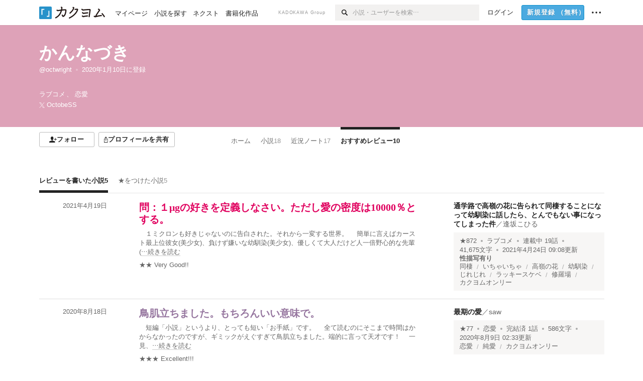

--- FILE ---
content_type: text/html; charset=utf-8
request_url: https://kakuyomu.jp/users/octwright/review_comments
body_size: 15346
content:
<!DOCTYPE html><html lang="ja"><head><meta charSet="utf-8" data-next-head=""/><meta name="viewport" content="width=device-width, minimum-scale=1.0, maximum-scale=1.0, user-scalable=no, viewport-fit=cover" data-next-head=""/><link rel="manifest" href="/manifest.json" data-next-head=""/><link rel="icon" sizes="256x256" href="/images/brand/favicons/app-256.png" data-next-head=""/><link rel="shortcut icon" href="/images/brand/favicons/favicon.ico" data-next-head=""/><link rel="apple-touch-icon" sizes="180x180" href="/images/brand/favicons/ios-180.png" data-next-head=""/><link rel="apple-touch-icon" sizes="152x152" href="/images/brand/favicons/ios-152.png" data-next-head=""/><link rel="apple-touch-icon" sizes="120x120" href="/images/brand/favicons/ios-120.png" data-next-head=""/><link rel="apple-touch-icon" sizes="76x76" href="/images/brand/favicons/ios-76.png" data-next-head=""/><link rel="apple-touch-icon" href="/images/brand/favicons/ios-60.png" data-next-head=""/><meta name="apple-itunes-app" content="app-id=1081762516" data-next-head=""/><meta name="keywords" content="カクヨム,kakuyomu,KADOKAWA,はてな,無料,小説,Web小説,ライトノベル,投稿,二次創作" data-next-head=""/><title data-next-head="">レビューを書いた小説（かんなづき） - カクヨム</title><meta name="robots" content="index,follow" data-next-head=""/><meta property="og:title" content="レビューを書いた小説（かんなづき） - カクヨム" data-next-head=""/><meta property="og:url" content="https://kakuyomu.jp/users/octwright/review_comments" data-next-head=""/><link rel="canonical" href="https://kakuyomu.jp/users/octwright/review_comments" data-next-head=""/><link rel="preload" href="/_next/static/css/39b90c87176b2424.css" as="style"/><link rel="preload" href="/_next/static/css/b4f3c961cbd66a82.css" as="style"/><link rel="preload" href="/_next/static/css/f2ebdeddc879cf93.css" as="style"/><link rel="preload" href="/_next/static/css/a14ace2c078739d5.css" as="style"/><link rel="preload" href="/_next/static/css/c789564e3c91bf11.css" as="style"/><link rel="preload" href="/_next/static/css/64332de7728f1e47.css" as="style"/><script data-next-head="">window.dataLayer = window.dataLayer || []; window.dataLayer.push({"visitorType":"guest","accessedFrom":"Web","deviceType":"isPC","hasPassport":false,"hasNextOption":false,"supportersPassportPlan":"none"});</script><link rel="stylesheet" href="/_next/static/css/39b90c87176b2424.css" data-n-g=""/><link rel="stylesheet" href="/_next/static/css/b4f3c961cbd66a82.css" data-n-p=""/><link rel="stylesheet" href="/_next/static/css/f2ebdeddc879cf93.css" data-n-p=""/><link rel="stylesheet" href="/_next/static/css/a14ace2c078739d5.css" data-n-p=""/><link rel="stylesheet" href="/_next/static/css/c789564e3c91bf11.css" data-n-p=""/><link rel="stylesheet" href="/_next/static/css/64332de7728f1e47.css" data-n-p=""/><noscript data-n-css=""></noscript><script defer="" noModule="" src="/_next/static/chunks/polyfills-42372ed130431b0a.js"></script><script src="/_next/static/chunks/webpack-411f67f6ec746f68.js" defer=""></script><script src="/_next/static/chunks/framework-96ee9f41dd0e931c.js" defer=""></script><script src="/_next/static/chunks/main-2f8098e69b432741.js" defer=""></script><script src="/_next/static/chunks/pages/_app-65cae8b04c030f7c.js" defer=""></script><script src="/_next/static/chunks/379-ebad3374b6307609.js" defer=""></script><script src="/_next/static/chunks/2867-3dd2b226244a4019.js" defer=""></script><script src="/_next/static/chunks/8992-93532b34383e46ea.js" defer=""></script><script src="/_next/static/chunks/5391-6d1012512724e0df.js" defer=""></script><script src="/_next/static/chunks/5487-4a6e31bae171db4a.js" defer=""></script><script src="/_next/static/chunks/481-0c72954315b27cd1.js" defer=""></script><script src="/_next/static/chunks/3682-474b9bb22ffdb494.js" defer=""></script><script src="/_next/static/chunks/1548-8c465a53b34f06d0.js" defer=""></script><script src="/_next/static/chunks/824-df7bde710a615d87.js" defer=""></script><script src="/_next/static/chunks/7669-4e4ba1325d52ccee.js" defer=""></script><script src="/_next/static/chunks/1304-7933a2483907ce8f.js" defer=""></script><script src="/_next/static/chunks/6734-f34503fdcd568ef7.js" defer=""></script><script src="/_next/static/chunks/5055-2eb9c78d91e5a53b.js" defer=""></script><script src="/_next/static/chunks/3481-beed94442c5fb1f0.js" defer=""></script><script src="/_next/static/chunks/1376-5229109e644a5d26.js" defer=""></script><script src="/_next/static/chunks/pages/users/%5BuserScreenName%5D/review_comments-937a2ae5c8d2d817.js" defer=""></script><script src="/_next/static/A5ClE3RLXFGMKUbBL0yH0/_buildManifest.js" defer=""></script><script src="/_next/static/A5ClE3RLXFGMKUbBL0yH0/_ssgManifest.js" defer=""></script></head><body><div id="__next"><div id="template-root" class="Root_container__wvsyR Root_regular__eU0o_ isRegular"><div><div id="app"><div class="RegularMediaGlobalHeader_regularGlobalHeader__hFOw3 RegularMediaGlobalHeader_fixed__K9_Qv"><div class="ConstrainWidthLayout_constrainWidthLayout__h5f9f ConstrainWidthLayout_isRegular__oUKa9 ConstrainWidthLayout_fluidWidth__AmZWJ"><div class="RegularMediaGlobalHeader_inner__Yy7SH"><div class="RegularMediaGlobalHeader_primary___yfx6"><div class="RegularMediaGlobalHeader_logo__vHZpg"><a href="/" class="LinkAppearance_link__POVTP"><svg class="Logo_kakuyomuLogo__o0o0_ " height="25" viewBox="0 0 132 25" width="132" xmlns="http://www.w3.org/2000/svg" role="img" aria-label="カクヨム"><rect fill="#2792ca" height="24.90953" rx="1.64958" width="24.90953" y=".09047"></rect><path d="m6.509 16.469h-1.966v-11.835h5.608v1.965h-3.642z" fill="#fff"></path><path d="m20.367 20.457h-5.2v-1.966h3.234v-9.87h1.966z" fill="#fff"></path><g fill="#231815"><path d="m51.79962 5.35384c-1.32522.03565-3.25717.14635-5.88463.42815a26.995 26.995 0 0 0 .35582-4.29857v-.0901l-2.32138-1.39332-1.18985 1.98291 1.20847.72541a21.535 21.535 0 0 1 -.41388 3.35173c-1.82387.23239-3.90253.53475-6.27724.93394l-1.97606-1.10578-1.12934 2.01769 2.69 1.505.05532-.00959c.05134-.00873 2.72064-.46406 6.0191-.90834a21.73291 21.73291 0 0 1 -11.1559 13.2503l-.14131.07174 1.04226 2.06644.14267-.07449a23.93558 23.93558 0 0 0 12.58973-15.62796c2.06812-.24439 4.18865-.44611 5.94789-.50944.66768 0 .65817.11509.64267.56481-.56754 6.98884-2.88942 9.51545-3.86772 9.97608a5.784 5.784 0 0 0 -2.18363-2.46981l-.13282-.09228-1.29611 1.93663.15281.08324a3.72124 3.72124 0 0 1 1.64813 2.56569.83889.83889 0 0 0 .9755.68836c5.31813-.6522 6.68684-8.42016 7.03633-12.71259.09212-1.68176-.24672-2.86288-2.53683-2.85585z"></path><path d="m61.43365 14.49378c4.89059-3.95761 7.80677-8.03077 8.66773-12.10585l.06244-.28261-2.8321-1.69757-1.18986 1.98264 1.35362.81222c-.474 1.47794-2.11764 5.12446-7.51622 9.49392l-.1235.1 1.45439 1.79724z"></path><path d="m71.20414 4.6049-.14952.0304a16.20882 16.20882 0 0 1 -1.02924 2.36543s1.46989-.15372 2.32551-.234c.74554-.06992 1.18277-.12064 1.8898-.16239.68978-.03159.80093.0975.63016.549-1.302 3.25163-5.0845 9.72652-15.89714 15.0209l-.14295.0701 1.01706 2.07684.14267-.06956c12.07083-5.91062 16.06023-13.2267 17.36676-17.11154.35229-1.12081.50349-2.89987-1.98227-2.88909-1.0184.04607-2.40205.14771-4.17084.35391z"></path><path d="m97.294 11.44867c-3.51453.14842-7.81416.72345-9.18229.89762l-1.83421-1.55982-1.499 1.76274 2.791 2.32494.07065-.011c.057-.00876 5.6579-.92172 9.68616-1.0915l.28011-2.32987z"></path><path d="m96.78681 17.62064a40.54123 40.54123 0 0 0 -9.00594 1.19961l-1.81011-1.41989-1.42728 1.82 2.74776 2.15351.08-.02547a36.66524 36.66524 0 0 1 9.41664-1.4154l.27813-2.30216c-.13423-.01174-.2792-.0102-.2792-.0102z"></path><path d="m123.7343 16.75852a78.21841 78.21841 0 0 0 -8.93237 1.56766c-.18664.04246-.53.08828-.23932-.41463 1.95012-3.37348 4.68325-7.25778 6.18118-9.33111.71758-.99254.93-1.82681.13028-2.49871l-2.70293-2.3035-1.49957 1.76 2.102 1.7915a93.76352 93.76352 0 0 0 -7.46747 11.73842l-1.95717-.96483-1.02253 2.07383 2.88413 1.4218.058-.01588a100.85871 100.85871 0 0 1 12.98517-2.55579l1.33322-.13371a9.12374 9.12374 0 0 0 -1.85262-2.13505z"></path><path d="m130.96352 20.39321c-1.41742-3.747-5.312-7.31275-5.47744-7.46281l-.11775-.1068-1.55489 1.71153.11775.10707c.0367.03286 3.65966 3.37212 4.87005 6.569l.05587.14869 2.16282-.818z"></path><path d="m87.45664 5.8359-2.56209-1.68113-1.269 1.93362 3.267 2.14311.05745-.00658c3.574-.46762 6.96756-.81676 12.093-1.04168 1.15509-.08042 1.08244.02336.95084.86043l-1.7532 12.91394 2.29153.31081s1.70691-12.5877 1.87517-13.81276.07955-2.62489-2.31312-2.59426c-3.21591.10503-8.2074.39086-12.63758.9745z"></path></g></svg></a></div><ul class="RegularMediaGlobalHeader_links__DudoA"><li class="RegularGlobalHeaderLink_link__uLcBV RegularGlobalHeaderLink_reducePaddingZero__SHdso"><a href="/my/antenna/works" class="LinkAppearance_link__POVTP"><span class="">マイページ</span></a></li><li class="RegularGlobalHeaderLink_link__uLcBV "><a href="/explore" class="LinkAppearance_link__POVTP"><span class="">小説を探す</span></a></li><li class="RegularGlobalHeaderLink_link__uLcBV "><a href="/next" class="LinkAppearance_link__POVTP"><span class="">ネクスト</span></a></li><li class="RegularGlobalHeaderLink_link__uLcBV "><a href="/publication/" class="LinkAppearance_link__POVTP"><span class="">書籍化作品</span></a></li></ul></div><div class="RegularMediaGlobalHeader_secondary__pTLT4"><div class="RegularMediaGlobalHeader_kadokawaGroup__p0ZLV">KADOKAWA Group</div><div class="RegularGlobalHeaderSearchForm_searchForm__YyJBc"><form class="RegularGlobalHeaderSearchForm_form__kusGu" action="/search" method="GET"><input class="RegularGlobalHeaderSearchForm_input__QzUPB" type="text" placeholder="小説・ユーザーを検索…" autoComplete="on" name="q"/><button class="RegularGlobalHeaderSearchForm_submit___d3g0" type="submit" aria-label="検索"><svg xmlns="http://www.w3.org/2000/svg" class="Icons_icon__kQc4i" width="12" height="12" viewBox="0 0 12 12"><path d="m7.00444 6.99871a3.1732 3.1732 0 1 1 0-4.48376 3.18107 3.18107 0 0 1 0 4.48376zm1.11521-5.60661a4.753 4.753 0 1 0 -.73329 7.32525l3.0019 2.99427a.94521.94521 0 0 0 1.33674-1.33673l-3.00956-2.99426a4.75212 4.75212 0 0 0 -.59579-5.98853z" fill="currentColor"></path></svg></button></form></div><ul class="RegularMediaGlobalHeader_links__DudoA RegularMediaGlobalHeader_isGuest__9pnlv"><li class="GlobalHeaderGuestLink_guestLink___fXtl"><a href="/login?location=%2Fusers%2Foctwright%2Freview_comments"><span>ログイン</span></a></li><li class="RegularMediaGlobalHeader_signupButton__5cUj8"><a href="/signup" class="LinkAppearance_link__POVTP"><span class="ButtonAppearance_buttonAppearance__bQQjV ButtonAppearance_medium__fRMEE ButtonAppearance_primary__hlhrN   "><div class="RegularMediaGlobalHeader_signupButtonLabel__BWzhx">新規登録<span>（無料）</span></div></span></a></li><li><div class="RegularGlobalHeaderInfoItem_menuButton__Pj_lo"><svg xmlns="http://www.w3.org/2000/svg" class="" width="18" height="18" viewBox="0 0 18 18"><circle fill="currentColor" cx="1.93671" cy="8.93127" r="1.78551"></circle><circle fill="currentColor" cx="9.1512" cy="8.93127" r="1.78551"></circle><circle fill="currentColor" cx="16.36569" cy="8.93127" r="1.78551"></circle></svg></div></li></ul></div></div></div></div><div class="DefaultTemplate_fixed__DLjCr  DefaultTemplate_isWeb__QRPlB "><div class="ProfileHeader_profileHeader__Xnj4I"><div style="background:#DEA2B8"><div class="ConstrainWidthLayout_constrainWidthLayout__h5f9f ConstrainWidthLayout_isRegular__oUKa9 ConstrainWidthLayout_fluidWidth__AmZWJ"><div class="NormalUserProfileHeader_normalUserProfileHeader__H5J2Q"><h1 class="Heading_heading__lQ85n Heading_left__RVp4h Heading_size-2l__rAFn3"><div class="HeaderTextColorByUserColor_white__kOncn"><a href="/users/octwright" class="LinkAppearance_link__POVTP LinkAppearance_hoverunderline__gChlS">かんなづき</a></div></h1><div class="HeaderTextColorByUserColor_white__kOncn"><div class="NormalUserProfileHeader_metaContents__O90lV Gap_size-4l___YwbP Gap_direction-y__Ee6Qv"><ul class="Meta_meta__7tVPt Meta_disc__uPSnA Meta_translucent__mn_6c Meta_lineHeightXsmall__66NnD Meta_fontSizeSmall__PPGF7 "><li class="Meta_metaItemWrapper__JzV2P Meta_normal__u9LT4"><div class="Meta_metaItem__8eZTP"><a href="/users/octwright" class="LinkAppearance_link__POVTP LinkAppearance_hoverunderline__gChlS">@octwright</a></div></li><li class="Meta_metaItemWrapper__JzV2P Meta_normal__u9LT4"><div class="Meta_metaItem__8eZTP"><time dateTime="2020-01-10T00:14:33.000Z">2020年1月10日</time>に登録</div></li></ul><div><ul class="Meta_meta__7tVPt Meta_comma__6_IEm Meta_inherit__Hhml2 Meta_lineHeightSmall__UdKXq Meta_fontSizeSmall__PPGF7 "><li class="Meta_metaItemWrapper__JzV2P Meta_normal__u9LT4"><div class="Meta_metaItem__8eZTP">ラブコメ</div></li><li class="Meta_metaItemWrapper__JzV2P Meta_normal__u9LT4"><div class="Meta_metaItem__8eZTP">恋愛</div></li></ul><div class="UserHeaderItem_twitterLink__SmH81"><a href="https://twitter.com/OctobeSS" target="_blank" rel="noopener" class="LinkAppearance_link__POVTP LinkAppearance_hoverunderline__gChlS"><div class="UserHeaderItem_twitterLinkInner__FWnp0"><svg xmlns="http://www.w3.org/2000/svg" class="Icons_icon__kQc4i" width="250" height="250" viewBox="0 0 250 250"><path d="M148.023 106.062L238.113 1.34009H216.764L138.539 92.269L76.0611 1.34009H4L98.4792 138.841L4 248.658H25.3496L107.957 152.634L173.939 248.658H246L148.018 106.062H148.023ZM118.782 140.052L109.209 126.36L33.0422 17.4118H65.834L127.301 105.337L136.874 119.029L216.774 233.317H183.983L118.782 140.057V140.052Z" fill="currentColor"></path></svg><span>OctobeSS</span></div></a></div></div></div></div></div></div></div></div><div class="ConstrainWidthLayout_constrainWidthLayout__h5f9f ConstrainWidthLayout_isRegular__oUKa9 ConstrainWidthLayout_fixedWidth__mR65l"><nav role="navigation" class="ProfileNavigationBar_navigation__f30LZ"><div class="ProfileNavigationBar_navigationButtonWrapper__9zjRz"><ul class="ProfileNavigationBar_followButtonList__MD_ku"><li><button type="button" class="Button_button__kcHya Button_widthauto__ahiiT Button_heightauto__BdNgx"><span style="width:110px" class="ButtonAppearance_buttonAppearance__bQQjV ButtonAppearance_medium__fRMEE ButtonAppearance_simple__wr58B   "><div class="Layout_layout__5aFuw Layout_items-normal__4mOqD Layout_justify-center__CcJQB Layout_direction-row__boh0Z Layout_gap-4s__C_lVp"><svg xmlns="http://www.w3.org/2000/svg" class="Icons_icon__kQc4i" height="140" width="175" viewBox="0 0 175 140"><path d="m174.3 57.949h-25.34v-25.4296h-10.64v25.4296h-25.517v10.633h25.517v25.5192h10.64v-25.5192h25.34zm-98.7115 40.7596v-18.1636c12.7596-5.2276 21.98-20.8222 21.98-39.34 0-22.68-5.0512-41.20200928-31.2788-41.20200928-26.32 0-31.367 18.51920928-31.367 41.20200928 0 18.5192 9.3926 34.202 22.1522 39.431v18.1622c-58.92884 1.9488-57.07524269 20.9108-57.07524269 41.2018h135.48734269c0-22.949 1.949-39.961-59.8985-41.2914z" fill="currentColor"></path></svg><div>フォロー</div></div></span></button></li><li><button type="button" class="Button_button__kcHya Button_widthauto__ahiiT Button_heightauto__BdNgx"><span class="ButtonAppearance_buttonAppearance__bQQjV ButtonAppearance_medium__fRMEE ButtonAppearance_simple__wr58B   "><span class="ShareButton_share__Vjk5Q"><svg xmlns="http://www.w3.org/2000/svg" class="Icons_icon__kQc4i" fill="none" height="14" viewBox="0 0 10 14" width="10"><path clip-rule="evenodd" d="m5.18341 9.61552v-7.48561l2.0519 2.18869.72953-.68394-3.28143-3.5002-3.28144 3.5002.72954.68394 2.0519-2.18869v7.48561zm-2.59309-4.25h-2.59032v8.49998h9.4v-8.49998h-2.6v1h1.6v6.49998h-7.4v-6.49998h1.59032z" fill="currentColor" fill-rule="evenodd"></path></svg><span>プロフィールを共有</span></span></span></button><div></div></li></ul></div><div class="ProfileNavigationBar_profileTabWrapper__AKt7h"><ul class="Tab_ul__raAoj"><li class="ProfileTab_tabVisibleWrapper__ZV7WO"><ul class="ProfileTab_tabVisibleList__3NURj"><li class=""><a href="/users/octwright" class="LinkAppearance_link__POVTP LinkAppearance_block__UJrud"><div class="TabItem_tabItem__zfuRk TabItem_paddings-pr-1s__dE75v"><div class="TabItem_tabItemInner__CKeDv TabItem_border-top__CT0J_"><span>ホーム</span></div></div></a></li><li class=""><a href="/users/octwright/works" class="LinkAppearance_link__POVTP LinkAppearance_block__UJrud"><div class="TabItem_tabItem__zfuRk TabItem_paddings-px-1s__FZgiM"><div class="TabItem_tabItemInner__CKeDv TabItem_border-top__CT0J_"><span>小説</span><span class="Count_count__wZuab"><span class="TabItem_tabItemCount__DGkA6">18</span></span></div></div></a></li><li class=""><a href="/users/octwright/news" class="LinkAppearance_link__POVTP LinkAppearance_block__UJrud"><div class="TabItem_tabItem__zfuRk TabItem_paddings-px-1s__FZgiM"><div class="TabItem_tabItemInner__CKeDv TabItem_border-top__CT0J_"><span>近況ノート</span><span class="Count_count__wZuab"><span class="TabItem_tabItemCount__DGkA6">17</span></span></div></div></a></li><li class=""><a href="/users/octwright/review_comments" class="LinkAppearance_link__POVTP LinkAppearance_block__UJrud"><div class="TabItem_tabItem__zfuRk TabItem_active__56uVd TabItem_paddings-px-1s__FZgiM"><div class="TabItem_tabItemInner__CKeDv TabItem_border-top__CT0J_"><span>おすすめレビュー</span><span class="Count_count__wZuab"><span class="TabItem_tabItemCount__DGkA6">10</span></span></div></div></a></li></ul></li></ul></div></nav><div class="ProfileTemplate_content__m3zNT"><div class="PlofileInternalTabWrapper_profileInternalTabWrapper__toBJZ"><ul class="Tab_ul__raAoj Tab_border__xgxZm"><li class=""><a href="/users/octwright/review_comments" class="LinkAppearance_link__POVTP LinkAppearance_block__UJrud"><div class="TabItem_tabItem__zfuRk TabItem_active__56uVd TabItem_paddings-pr-1s__dE75v"><div class="TabItem_tabItemInner__CKeDv TabItem_border-bottom__zca_r"><span>レビューを書いた小説</span><span class="Count_count__wZuab"><span class="TabItem_tabItemCount__DGkA6">5</span></span></div></div></a></li><li class=""><a href="/users/octwright/reviews" class="LinkAppearance_link__POVTP LinkAppearance_block__UJrud"><div class="TabItem_tabItem__zfuRk TabItem_paddings-px-1s__FZgiM"><div class="TabItem_tabItemInner__CKeDv TabItem_border-bottom__zca_r"><span>★をつけた小説</span><span class="Count_count__wZuab"><span class="TabItem_tabItemCount__DGkA6">5</span></span></div></div></a></li></ul></div><div class="ProfileReviewComments_profileReviewComments__ldenB"><div class="ReviewItem_reviewItem__qByez"><div class="StackLayout_stackLayout__ISVxj StackLayout_isRegular__4kuZy StackLayout_initial__rTBCk StackLayout_xlarge__yUjZN"><div style="width:135px"><div class="partialGiftWidgetWeakText WeakText_weakText__k2on6 WeakText_regular__X06bc "><div class="ReviewItem_time__JcSpj"><time dateTime="2021-04-19T09:35:40.000Z">2021年4月19日</time></div></div></div><div class="StackLayout_center__BinGr" style="min-width:0"><div class=" Gap_size-2s__Tv9t0 Gap_direction-y__Ee6Qv"><div class="EyeCatch_container__7zD5T EyeCatch_fontSize-large___PWt_" style="color:#E0005E"><div class="EyeCatch_catchphrase__tT_m2  "><a href="/works/16816452219525700810/reviews/16816452219771938281" class="LinkAppearance_link__POVTP">問：１μgの好きを定義しなさい。ただし愛の密度は10000％とする。</a></div></div><div class="partialGiftWidgetWeakText WeakText_weakText__k2on6 WeakText_regular__X06bc "><a href="/works/16816452219525700810/reviews/16816452219771938281" class="LinkAppearance_link__POVTP LinkAppearance_block__UJrud"><div class="ReviewItem_text__uFh8q"><div class="CollapseText_collapseText__tLHWZ">　１ミクロンも好きじゃないのに告白された。それから一変する世界。

　簡単に言えばカースト最上位彼女(美少女)、負けず嫌いな幼馴染(美少女)、優しくて大人だけど人一倍野心的な先輩(<span class="CollapseText_collapseButtonLabel__JlkaV CollapseText_grayWithUnderline__uHZwx" id="«Rd3aqm»">…続きを読む</span><button type="submit" aria-label="続きを読む" aria-describedby="«Rd3aqm»" class="Button_button__kcHya Button_widthauto__ahiiT Button_heightauto__BdNgx"></button></div></div></a><p class="ReviewItem_points__2qVi2"><div class="Base_inline__bKcc9">★★<!-- --> <!-- -->Very Good!!</div></p></div></div></div><div style="width:300px"><div class="ReviewItem_workCard__LE6ta Gap_size-2s__Tv9t0 Gap_direction-y__Ee6Qv"><h3 class="Heading_heading__lQ85n Heading_left__RVp4h Heading_size-1s___G7AX"><span class=" Gap_size-4s__F67Nf Gap_direction-x__RsHk8"><a title="通学路で高嶺の花に告られて同棲することになって幼馴染に話したら、とんでもない事になってしまった件" href="/works/16816452219525700810" class="LinkAppearance_link__POVTP LinkAppearance_hoverblueWithUnderline__y_22T">通学路で高嶺の花に告られて同棲することになって幼馴染に話したら、とんでもない事になってしまった件</a></span><span class="WorkTitle_workLabelAuthor__Kxy5E">／<div class="partialGiftWidgetActivityName ActivityName_inlineBlock__7Azkl"><a href="/users/minaiosaka" class="LinkAppearance_link__POVTP LinkAppearance_hoverblueWithUnderline__y_22T">逢坂こひる</a></div></span></h3><div class="WorkMeta_bg-lightBeige__lNnbx"><div class="WorkMetaBasicInformation_bg-none__s41TO"><div class="partialGiftWidgetWeakText WeakText_weakText__k2on6 WeakText_regular__X06bc "><ul class="Meta_meta__7tVPt Meta_disc__uPSnA Meta_lightGray__mzmje Meta_lineHeightSmall__UdKXq  "><li class="Meta_metaItemWrapper__JzV2P Meta_normal__u9LT4"><div class="Meta_metaItem__8eZTP"><a href="/works/16816452219525700810/reviews" class="LinkAppearance_link__POVTP LinkAppearance_hoverblueWithUnderline__y_22T">★<!-- -->872</a></div></li><li class="Meta_metaItemWrapper__JzV2P"><div class="Meta_metaTruncatedItem__X_PoQ"><a href="/genres/romance/recent_works" class="LinkAppearance_link__POVTP LinkAppearance_hoverblueWithUnderline__y_22T">ラブコメ</a></div></li><li class="Meta_metaItemWrapper__JzV2P Meta_normal__u9LT4"><div class="Meta_metaItem__8eZTP">連載中<!-- --> <!-- -->19<!-- -->話</div></li><li class="Meta_metaItemWrapper__JzV2P Meta_normal__u9LT4"><div class="Meta_metaItem__8eZTP">41,675<!-- -->文字</div></li><li class="Meta_metaItemWrapper__JzV2P Meta_normal__u9LT4"><div class="Meta_metaItem__8eZTP"><time dateTime="2021-04-24T09:08:40.000Z">2021年4月24日 09:08</time>更新</div></li></ul></div></div><div class="partialGiftWidgetWeakText WeakText_weakText__k2on6 WeakText_regular__X06bc "><ul class="Meta_meta__7tVPt Meta_slash__SwuH1 Meta_lightGray__mzmje Meta_lineHeightXsmall__66NnD  "><li class="Meta_metaItemWrapper__JzV2P Meta_bold__otU1Q"><div class="Meta_metaItem__8eZTP">性描写有り</div></li></ul><ul class="Meta_meta__7tVPt Meta_slash__SwuH1 Meta_lightGray__mzmje Meta_lineHeightXsmall__66NnD  "><li class="Meta_metaItemWrapper__JzV2P Meta_normal__u9LT4"><div class="Meta_metaItem__8eZTP"><a href="/tags/%E5%90%8C%E6%A3%B2" class="LinkAppearance_link__POVTP LinkAppearance_hoverblueWithUnderline__y_22T">同棲</a></div></li><li class="Meta_metaItemWrapper__JzV2P Meta_normal__u9LT4"><div class="Meta_metaItem__8eZTP"><a href="/tags/%E3%81%84%E3%81%A1%E3%82%83%E3%81%84%E3%81%A1%E3%82%83" class="LinkAppearance_link__POVTP LinkAppearance_hoverblueWithUnderline__y_22T">いちゃいちゃ</a></div></li><li class="Meta_metaItemWrapper__JzV2P Meta_normal__u9LT4"><div class="Meta_metaItem__8eZTP"><a href="/tags/%E9%AB%98%E5%B6%BA%E3%81%AE%E8%8A%B1" class="LinkAppearance_link__POVTP LinkAppearance_hoverblueWithUnderline__y_22T">高嶺の花</a></div></li><li class="Meta_metaItemWrapper__JzV2P Meta_normal__u9LT4"><div class="Meta_metaItem__8eZTP"><a href="/tags/%E5%B9%BC%E9%A6%B4%E6%9F%93" class="LinkAppearance_link__POVTP LinkAppearance_hoverblueWithUnderline__y_22T">幼馴染</a></div></li><li class="Meta_metaItemWrapper__JzV2P Meta_normal__u9LT4"><div class="Meta_metaItem__8eZTP"><a href="/tags/%E3%81%98%E3%82%8C%E3%81%98%E3%82%8C" class="LinkAppearance_link__POVTP LinkAppearance_hoverblueWithUnderline__y_22T">じれじれ</a></div></li><li class="Meta_metaItemWrapper__JzV2P Meta_normal__u9LT4"><div class="Meta_metaItem__8eZTP"><a href="/tags/%E3%83%A9%E3%83%83%E3%82%AD%E3%83%BC%E3%82%B9%E3%82%B1%E3%83%99" class="LinkAppearance_link__POVTP LinkAppearance_hoverblueWithUnderline__y_22T">ラッキースケベ</a></div></li><li class="Meta_metaItemWrapper__JzV2P Meta_normal__u9LT4"><div class="Meta_metaItem__8eZTP"><a href="/tags/%E4%BF%AE%E7%BE%85%E5%A0%B4" class="LinkAppearance_link__POVTP LinkAppearance_hoverblueWithUnderline__y_22T">修羅場</a></div></li><li class="Meta_metaItemWrapper__JzV2P Meta_normal__u9LT4"><div class="Meta_metaItem__8eZTP"><a href="/tags/%E3%82%AB%E3%82%AF%E3%83%A8%E3%83%A0%E3%82%AA%E3%83%B3%E3%83%AA%E3%83%BC" class="LinkAppearance_link__POVTP LinkAppearance_hoverblueWithUnderline__y_22T">カクヨムオンリー</a></div></li></ul></div></div></div></div></div></div><div class="ReviewItem_reviewItem__qByez"><div class="StackLayout_stackLayout__ISVxj StackLayout_isRegular__4kuZy StackLayout_initial__rTBCk StackLayout_xlarge__yUjZN"><div style="width:135px"><div class="partialGiftWidgetWeakText WeakText_weakText__k2on6 WeakText_regular__X06bc "><div class="ReviewItem_time__JcSpj"><time dateTime="2020-08-18T04:58:54.000Z">2020年8月18日</time></div></div></div><div class="StackLayout_center__BinGr" style="min-width:0"><div class=" Gap_size-2s__Tv9t0 Gap_direction-y__Ee6Qv"><div class="EyeCatch_container__7zD5T EyeCatch_fontSize-large___PWt_" style="color:#96769F"><div class="EyeCatch_catchphrase__tT_m2  "><a href="/works/1177354054918234303/reviews/1177354054918838074" class="LinkAppearance_link__POVTP">鳥肌立ちました。もちろんいい意味で。</a></div></div><div class="partialGiftWidgetWeakText WeakText_weakText__k2on6 WeakText_regular__X06bc "><a href="/works/1177354054918234303/reviews/1177354054918838074" class="LinkAppearance_link__POVTP LinkAppearance_block__UJrud"><div class="ReviewItem_text__uFh8q"><div class="CollapseText_collapseText__tLHWZ">　短編「小説」というより、とっても短い「お手紙」です。

　全て読むのにそこまで時間はかからなかったのですが、ギミックがえぐすぎて鳥肌立ちました。端的に言って天才です！

　一見、<span class="CollapseText_collapseButtonLabel__JlkaV CollapseText_grayWithUnderline__uHZwx" id="«Rd5aqm»">…続きを読む</span><button type="submit" aria-label="続きを読む" aria-describedby="«Rd5aqm»" class="Button_button__kcHya Button_widthauto__ahiiT Button_heightauto__BdNgx"></button></div></div></a><p class="ReviewItem_points__2qVi2"><div class="Base_inline__bKcc9">★★★<!-- --> <!-- -->Excellent!!!</div></p></div></div></div><div style="width:300px"><div class="ReviewItem_workCard__LE6ta Gap_size-2s__Tv9t0 Gap_direction-y__Ee6Qv"><h3 class="Heading_heading__lQ85n Heading_left__RVp4h Heading_size-1s___G7AX"><span class=" Gap_size-4s__F67Nf Gap_direction-x__RsHk8"><a title="最期の愛" href="/works/1177354054918234303" class="LinkAppearance_link__POVTP LinkAppearance_hoverblueWithUnderline__y_22T">最期の愛</a></span><span class="WorkTitle_workLabelAuthor__Kxy5E">／<div class="partialGiftWidgetActivityName ActivityName_inlineBlock__7Azkl"><a href="/users/washi94" class="LinkAppearance_link__POVTP LinkAppearance_hoverblueWithUnderline__y_22T">saw</a></div></span></h3><div class="WorkMeta_bg-lightBeige__lNnbx"><div class="WorkMetaBasicInformation_bg-none__s41TO"><div class="partialGiftWidgetWeakText WeakText_weakText__k2on6 WeakText_regular__X06bc "><ul class="Meta_meta__7tVPt Meta_disc__uPSnA Meta_lightGray__mzmje Meta_lineHeightSmall__UdKXq  "><li class="Meta_metaItemWrapper__JzV2P Meta_normal__u9LT4"><div class="Meta_metaItem__8eZTP"><a href="/works/1177354054918234303/reviews" class="LinkAppearance_link__POVTP LinkAppearance_hoverblueWithUnderline__y_22T">★<!-- -->77</a></div></li><li class="Meta_metaItemWrapper__JzV2P"><div class="Meta_metaTruncatedItem__X_PoQ"><a href="/genres/love_story/recent_works" class="LinkAppearance_link__POVTP LinkAppearance_hoverblueWithUnderline__y_22T">恋愛</a></div></li><li class="Meta_metaItemWrapper__JzV2P Meta_normal__u9LT4"><div class="Meta_metaItem__8eZTP">完結済<!-- --> <!-- -->1<!-- -->話</div></li><li class="Meta_metaItemWrapper__JzV2P Meta_normal__u9LT4"><div class="Meta_metaItem__8eZTP">586<!-- -->文字</div></li><li class="Meta_metaItemWrapper__JzV2P Meta_normal__u9LT4"><div class="Meta_metaItem__8eZTP"><time dateTime="2020-08-09T02:33:06.000Z">2020年8月9日 02:33</time>更新</div></li></ul></div></div><div class="partialGiftWidgetWeakText WeakText_weakText__k2on6 WeakText_regular__X06bc "><ul class="Meta_meta__7tVPt Meta_slash__SwuH1 Meta_lightGray__mzmje Meta_lineHeightXsmall__66NnD  "><li class="Meta_metaItemWrapper__JzV2P Meta_normal__u9LT4"><div class="Meta_metaItem__8eZTP"><a href="/tags/%E6%81%8B%E6%84%9B" class="LinkAppearance_link__POVTP LinkAppearance_hoverblueWithUnderline__y_22T">恋愛</a></div></li><li class="Meta_metaItemWrapper__JzV2P Meta_normal__u9LT4"><div class="Meta_metaItem__8eZTP"><a href="/tags/%E7%B4%94%E6%84%9B" class="LinkAppearance_link__POVTP LinkAppearance_hoverblueWithUnderline__y_22T">純愛</a></div></li><li class="Meta_metaItemWrapper__JzV2P Meta_normal__u9LT4"><div class="Meta_metaItem__8eZTP"><a href="/tags/%E3%82%AB%E3%82%AF%E3%83%A8%E3%83%A0%E3%82%AA%E3%83%B3%E3%83%AA%E3%83%BC" class="LinkAppearance_link__POVTP LinkAppearance_hoverblueWithUnderline__y_22T">カクヨムオンリー</a></div></li></ul></div></div></div></div></div></div><div class="ReviewItem_reviewItem__qByez"><div class="StackLayout_stackLayout__ISVxj StackLayout_isRegular__4kuZy StackLayout_initial__rTBCk StackLayout_xlarge__yUjZN"><div style="width:135px"><div class="partialGiftWidgetWeakText WeakText_weakText__k2on6 WeakText_regular__X06bc "><div class="ReviewItem_time__JcSpj"><time dateTime="2020-03-03T11:48:17.000Z">2020年3月3日</time></div></div></div><div class="StackLayout_center__BinGr" style="min-width:0"><div class=" Gap_size-2s__Tv9t0 Gap_direction-y__Ee6Qv"><div class="EyeCatch_container__7zD5T EyeCatch_fontSize-large___PWt_" style="color:#E0005E"><div class="EyeCatch_catchphrase__tT_m2  "><a href="/works/1177354054888520627/reviews/1177354054894521231" class="LinkAppearance_link__POVTP">凍える冬の、甘～いアンサンブル</a></div></div><div class="partialGiftWidgetWeakText WeakText_weakText__k2on6 WeakText_regular__X06bc "><a href="/works/1177354054888520627/reviews/1177354054894521231" class="LinkAppearance_link__POVTP LinkAppearance_block__UJrud"><div class="ReviewItem_text__uFh8q"><div class="CollapseText_collapseText__tLHWZ">　冬の季節のピッタリなチョコレート。
　
　その深い甘みは、流れ出してくる旋律とともに作り上げられたものでした。
　
　壁越しのささやかなアンサンブル。

　白く息が濁る季節の片隅<span class="CollapseText_collapseButtonLabel__JlkaV CollapseText_grayWithUnderline__uHZwx" id="«Rd7aqm»">…続きを読む</span><button type="submit" aria-label="続きを読む" aria-describedby="«Rd7aqm»" class="Button_button__kcHya Button_widthauto__ahiiT Button_heightauto__BdNgx"></button></div></div></a><p class="ReviewItem_points__2qVi2"><div class="Base_inline__bKcc9">★★★<!-- --> <!-- -->Excellent!!!</div></p></div></div></div><div style="width:300px"><div class="ReviewItem_workCard__LE6ta Gap_size-2s__Tv9t0 Gap_direction-y__Ee6Qv"><h3 class="Heading_heading__lQ85n Heading_left__RVp4h Heading_size-1s___G7AX"><span class=" Gap_size-4s__F67Nf Gap_direction-x__RsHk8"><a title="それでもこの冷えた手が（旧）" href="/works/1177354054888520627" class="LinkAppearance_link__POVTP LinkAppearance_hoverblueWithUnderline__y_22T">それでもこの冷えた手が（旧）</a></span><span class="WorkTitle_workLabelAuthor__Kxy5E">／<div class="partialGiftWidgetActivityName ActivityName_inlineBlock__7Azkl"><a href="/users/Mican-Sakura" class="LinkAppearance_link__POVTP LinkAppearance_hoverblueWithUnderline__y_22T">蜜柑桜</a></div></span></h3><div class="WorkMeta_bg-lightBeige__lNnbx"><div class="WorkMetaBasicInformation_bg-none__s41TO"><div class="partialGiftWidgetWeakText WeakText_weakText__k2on6 WeakText_regular__X06bc "><ul class="Meta_meta__7tVPt Meta_disc__uPSnA Meta_lightGray__mzmje Meta_lineHeightSmall__UdKXq  "><li class="Meta_metaItemWrapper__JzV2P Meta_normal__u9LT4"><div class="Meta_metaItem__8eZTP"><a href="/works/1177354054888520627/reviews" class="LinkAppearance_link__POVTP LinkAppearance_hoverblueWithUnderline__y_22T">★<!-- -->69</a></div></li><li class="Meta_metaItemWrapper__JzV2P"><div class="Meta_metaTruncatedItem__X_PoQ"><a href="/genres/drama/recent_works" class="LinkAppearance_link__POVTP LinkAppearance_hoverblueWithUnderline__y_22T">現代ドラマ</a></div></li><li class="Meta_metaItemWrapper__JzV2P Meta_normal__u9LT4"><div class="Meta_metaItem__8eZTP">完結済<!-- --> <!-- -->2<!-- -->話</div></li><li class="Meta_metaItemWrapper__JzV2P Meta_normal__u9LT4"><div class="Meta_metaItem__8eZTP">6,856<!-- -->文字</div></li><li class="Meta_metaItemWrapper__JzV2P Meta_normal__u9LT4"><div class="Meta_metaItem__8eZTP"><time dateTime="2019-02-14T23:04:40.000Z">2019年2月14日 23:04</time>更新</div></li></ul></div></div><div class="partialGiftWidgetWeakText WeakText_weakText__k2on6 WeakText_regular__X06bc "><ul class="Meta_meta__7tVPt Meta_slash__SwuH1 Meta_lightGray__mzmje Meta_lineHeightXsmall__66NnD  "><li class="Meta_metaItemWrapper__JzV2P Meta_normal__u9LT4"><div class="Meta_metaItem__8eZTP"><a href="/tags/%E3%81%9D%E3%82%8C%E3%81%A7%E3%82%82%E3%81%93%E3%81%AE%E5%86%B7%E3%81%88%E3%81%9F%E6%89%8B%E3%81%8C" class="LinkAppearance_link__POVTP LinkAppearance_hoverblueWithUnderline__y_22T">それでもこの冷えた手が</a></div></li><li class="Meta_metaItemWrapper__JzV2P Meta_normal__u9LT4"><div class="Meta_metaItem__8eZTP"><a href="/tags/%E5%90%8C%E9%A1%8C%E7%95%B0%E8%A9%B1" class="LinkAppearance_link__POVTP LinkAppearance_hoverblueWithUnderline__y_22T">同題異話</a></div></li><li class="Meta_metaItemWrapper__JzV2P Meta_normal__u9LT4"><div class="Meta_metaItem__8eZTP"><a href="/tags/%E3%82%AF%E3%83%A9%E3%82%B7%E3%83%83%E3%82%AF" class="LinkAppearance_link__POVTP LinkAppearance_hoverblueWithUnderline__y_22T">クラシック</a></div></li><li class="Meta_metaItemWrapper__JzV2P Meta_normal__u9LT4"><div class="Meta_metaItem__8eZTP"><a href="/tags/%E9%9F%B3%E6%A5%BD" class="LinkAppearance_link__POVTP LinkAppearance_hoverblueWithUnderline__y_22T">音楽</a></div></li><li class="Meta_metaItemWrapper__JzV2P Meta_normal__u9LT4"><div class="Meta_metaItem__8eZTP"><a href="/tags/%E3%83%81%E3%83%A7%E3%82%B3%E3%83%AC%E3%83%BC%E3%83%88" class="LinkAppearance_link__POVTP LinkAppearance_hoverblueWithUnderline__y_22T">チョコレート</a></div></li><li class="Meta_metaItemWrapper__JzV2P Meta_normal__u9LT4"><div class="Meta_metaItem__8eZTP"><a href="/tags/%E3%83%94%E3%82%A2%E3%83%8E" class="LinkAppearance_link__POVTP LinkAppearance_hoverblueWithUnderline__y_22T">ピアノ</a></div></li><li class="Meta_metaItemWrapper__JzV2P Meta_normal__u9LT4"><div class="Meta_metaItem__8eZTP"><a href="/tags/%E3%82%B7%E3%83%A7%E3%82%B3%E3%83%A9%E3%83%86%E3%82%A3%E3%82%A8" class="LinkAppearance_link__POVTP LinkAppearance_hoverblueWithUnderline__y_22T">ショコラティエ</a></div></li><li class="Meta_metaItemWrapper__JzV2P Meta_normal__u9LT4"><div class="Meta_metaItem__8eZTP"><a href="/tags/%E4%B8%80%E8%A9%B1%E7%9B%AE%E3%83%94%E3%82%A2%E3%83%8E%E3%80%81%E4%BA%8C%E8%A9%B1%E7%9B%AE%E3%81%8C%E3%82%B7%E3%83%A7%E3%82%B3%E3%83%A9" class="LinkAppearance_link__POVTP LinkAppearance_hoverblueWithUnderline__y_22T">一話目ピアノ、二話目がショコラ</a></div></li></ul></div></div></div></div></div></div><div class="ReviewItem_reviewItem__qByez"><div class="StackLayout_stackLayout__ISVxj StackLayout_isRegular__4kuZy StackLayout_initial__rTBCk StackLayout_xlarge__yUjZN"><div style="width:135px"><div class="partialGiftWidgetWeakText WeakText_weakText__k2on6 WeakText_regular__X06bc "><div class="ReviewItem_time__JcSpj"><time dateTime="2020-01-31T06:13:02.000Z">2020年1月31日</time></div></div></div><div class="StackLayout_center__BinGr" style="min-width:0"><div class=" Gap_size-2s__Tv9t0 Gap_direction-y__Ee6Qv"><div class="EyeCatch_container__7zD5T EyeCatch_fontSize-large___PWt_" style="color:#EE2323"><div class="EyeCatch_catchphrase__tT_m2  "><a href="/works/1177354054893913740/reviews/1177354054893941295" class="LinkAppearance_link__POVTP">お手本のような勘違い</a></div></div><div class="partialGiftWidgetWeakText WeakText_weakText__k2on6 WeakText_regular__X06bc "><a href="/works/1177354054893913740/reviews/1177354054893941295" class="LinkAppearance_link__POVTP LinkAppearance_block__UJrud"><div class="ReviewItem_text__uFh8q"><div class="CollapseText_collapseText__tLHWZ">確かに心配になってしまいます。お母さんの気持ち、わかる！！<br/>やりすぎっ！！！</div></div></a><p class="ReviewItem_points__2qVi2"><div class="Base_inline__bKcc9">★★★<!-- --> <!-- -->Excellent!!!</div></p></div></div></div><div style="width:300px"><div class="ReviewItem_workCard__LE6ta Gap_size-2s__Tv9t0 Gap_direction-y__Ee6Qv"><h3 class="Heading_heading__lQ85n Heading_left__RVp4h Heading_size-1s___G7AX"><span class=" Gap_size-4s__F67Nf Gap_direction-x__RsHk8"><a title="とある殺人計画" href="/works/1177354054893913740" class="LinkAppearance_link__POVTP LinkAppearance_hoverblueWithUnderline__y_22T">とある殺人計画</a></span><span class="WorkTitle_workLabelAuthor__Kxy5E">／<div class="partialGiftWidgetActivityName ActivityName_inlineBlock__7Azkl"><a href="/users/sumigoro" class="LinkAppearance_link__POVTP LinkAppearance_hoverblueWithUnderline__y_22T">澤田慎梧</a></div></span></h3><div class="WorkMeta_bg-lightBeige__lNnbx"><div class="WorkMetaBasicInformation_bg-none__s41TO"><div class="partialGiftWidgetWeakText WeakText_weakText__k2on6 WeakText_regular__X06bc "><ul class="Meta_meta__7tVPt Meta_disc__uPSnA Meta_lightGray__mzmje Meta_lineHeightSmall__UdKXq  "><li class="Meta_metaItemWrapper__JzV2P Meta_normal__u9LT4"><div class="Meta_metaItem__8eZTP"><a href="/works/1177354054893913740/reviews" class="LinkAppearance_link__POVTP LinkAppearance_hoverblueWithUnderline__y_22T">★<!-- -->40</a></div></li><li class="Meta_metaItemWrapper__JzV2P"><div class="Meta_metaTruncatedItem__X_PoQ"><a href="/genres/mystery/recent_works" class="LinkAppearance_link__POVTP LinkAppearance_hoverblueWithUnderline__y_22T">ミステリー</a></div></li><li class="Meta_metaItemWrapper__JzV2P Meta_normal__u9LT4"><div class="Meta_metaItem__8eZTP">完結済<!-- --> <!-- -->1<!-- -->話</div></li><li class="Meta_metaItemWrapper__JzV2P Meta_normal__u9LT4"><div class="Meta_metaItem__8eZTP">2,188<!-- -->文字</div></li><li class="Meta_metaItemWrapper__JzV2P Meta_normal__u9LT4"><div class="Meta_metaItem__8eZTP"><time dateTime="2020-01-30T03:30:39.000Z">2020年1月30日 03:30</time>更新</div></li></ul></div></div><div class="partialGiftWidgetWeakText WeakText_weakText__k2on6 WeakText_regular__X06bc "><ul class="Meta_meta__7tVPt Meta_slash__SwuH1 Meta_lightGray__mzmje Meta_lineHeightXsmall__66NnD  "><li class="Meta_metaItemWrapper__JzV2P Meta_bold__otU1Q"><div class="Meta_metaItem__8eZTP">残酷描写有り</div></li></ul><ul class="Meta_meta__7tVPt Meta_slash__SwuH1 Meta_lightGray__mzmje Meta_lineHeightXsmall__66NnD  "><li class="Meta_metaItemWrapper__JzV2P Meta_normal__u9LT4"><div class="Meta_metaItem__8eZTP"><a href="/tags/%E7%9F%AD%E7%B7%A8" class="LinkAppearance_link__POVTP LinkAppearance_hoverblueWithUnderline__y_22T">短編</a></div></li><li class="Meta_metaItemWrapper__JzV2P Meta_normal__u9LT4"><div class="Meta_metaItem__8eZTP"><a href="/tags/%E3%83%9F%E3%82%B9%E3%83%86%E3%83%AA" class="LinkAppearance_link__POVTP LinkAppearance_hoverblueWithUnderline__y_22T">ミステリ</a></div></li><li class="Meta_metaItemWrapper__JzV2P Meta_normal__u9LT4"><div class="Meta_metaItem__8eZTP"><a href="/tags/%E8%A6%AA%E5%AD%90" class="LinkAppearance_link__POVTP LinkAppearance_hoverblueWithUnderline__y_22T">親子</a></div></li><li class="Meta_metaItemWrapper__JzV2P Meta_normal__u9LT4"><div class="Meta_metaItem__8eZTP"><a href="/tags/%E5%B0%8F%E8%AA%AC" class="LinkAppearance_link__POVTP LinkAppearance_hoverblueWithUnderline__y_22T">小説</a></div></li><li class="Meta_metaItemWrapper__JzV2P Meta_normal__u9LT4"><div class="Meta_metaItem__8eZTP"><a href="/tags/%E9%81%8E%E4%BF%9D%E8%AD%B7" class="LinkAppearance_link__POVTP LinkAppearance_hoverblueWithUnderline__y_22T">過保護</a></div></li><li class="Meta_metaItemWrapper__JzV2P Meta_normal__u9LT4"><div class="Meta_metaItem__8eZTP"><a href="/tags/%E6%98%8E%E6%97%A5%E3%81%AF%E6%88%91%E3%81%8C%E8%BA%AB" class="LinkAppearance_link__POVTP LinkAppearance_hoverblueWithUnderline__y_22T">明日は我が身</a></div></li><li class="Meta_metaItemWrapper__JzV2P Meta_normal__u9LT4"><div class="Meta_metaItem__8eZTP"><a href="/tags/%E3%81%93%E3%81%AE%E4%BD%9C%E5%93%81%E3%81%AF%E3%83%95%E3%82%A3%E3%82%AF%E3%82%B7%E3%83%A7%E3%83%B3%E3%81%A7%E3%81%99" class="LinkAppearance_link__POVTP LinkAppearance_hoverblueWithUnderline__y_22T">この作品はフィクションです</a></div></li><li class="Meta_metaItemWrapper__JzV2P Meta_normal__u9LT4"><div class="Meta_metaItem__8eZTP"><a href="/tags/%E3%82%84%E3%82%8A%E9%81%8E%E3%81%8E%E6%B3%A8%E6%84%8F" class="LinkAppearance_link__POVTP LinkAppearance_hoverblueWithUnderline__y_22T">やり過ぎ注意</a></div></li></ul></div></div></div></div></div></div><div class="ReviewItem_reviewItem__qByez"><div class="StackLayout_stackLayout__ISVxj StackLayout_isRegular__4kuZy StackLayout_initial__rTBCk StackLayout_xlarge__yUjZN"><div style="width:135px"><div class="partialGiftWidgetWeakText WeakText_weakText__k2on6 WeakText_regular__X06bc "><div class="ReviewItem_time__JcSpj"><time dateTime="2020-01-20T02:01:49.000Z">2020年1月20日</time></div></div></div><div class="StackLayout_center__BinGr" style="min-width:0"><div class=" Gap_size-2s__Tv9t0 Gap_direction-y__Ee6Qv"><div class="EyeCatch_container__7zD5T EyeCatch_fontSize-large___PWt_" style="color:#93ACDC"><div class="EyeCatch_catchphrase__tT_m2  "><a href="/works/1177354054893734193/reviews/1177354054893736060" class="LinkAppearance_link__POVTP">気付いたら凍っている自分の心を、どうやって解かしましょう？</a></div></div><div class="partialGiftWidgetWeakText WeakText_weakText__k2on6 WeakText_regular__X06bc "><a href="/works/1177354054893734193/reviews/1177354054893736060" class="LinkAppearance_link__POVTP LinkAppearance_block__UJrud"><div class="ReviewItem_text__uFh8q"><div class="CollapseText_collapseText__tLHWZ">　自分は雪国出身というわけではなく、小さいころからずっと東京で暮らしているので、雪が降るなんて結構希少なイベントでした。だから雪が降れば、妹と二人して外に出て遊びまくってました。そ<span class="CollapseText_collapseButtonLabel__JlkaV CollapseText_grayWithUnderline__uHZwx" id="«Rdbaqm»">…続きを読む</span><button type="submit" aria-label="続きを読む" aria-describedby="«Rdbaqm»" class="Button_button__kcHya Button_widthauto__ahiiT Button_heightauto__BdNgx"></button></div></div></a><p class="ReviewItem_points__2qVi2"><div class="Base_inline__bKcc9">★★★<!-- --> <!-- -->Excellent!!!</div></p></div></div></div><div style="width:300px"><div class="ReviewItem_workCard__LE6ta Gap_size-2s__Tv9t0 Gap_direction-y__Ee6Qv"><h3 class="Heading_heading__lQ85n Heading_left__RVp4h Heading_size-1s___G7AX"><span class=" Gap_size-4s__F67Nf Gap_direction-x__RsHk8"><a title="あの日のユキと、今日の雪" href="/works/1177354054893734193" class="LinkAppearance_link__POVTP LinkAppearance_hoverblueWithUnderline__y_22T">あの日のユキと、今日の雪</a></span><span class="WorkTitle_workLabelAuthor__Kxy5E">／<div class="partialGiftWidgetActivityName ActivityName_inlineBlock__7Azkl"><a href="/users/saku24919" class="LinkAppearance_link__POVTP LinkAppearance_hoverblueWithUnderline__y_22T">あげもち</a></div></span></h3><div class="WorkMeta_bg-lightBeige__lNnbx"><div class="WorkMetaBasicInformation_bg-none__s41TO"><div class="partialGiftWidgetWeakText WeakText_weakText__k2on6 WeakText_regular__X06bc "><ul class="Meta_meta__7tVPt Meta_disc__uPSnA Meta_lightGray__mzmje Meta_lineHeightSmall__UdKXq  "><li class="Meta_metaItemWrapper__JzV2P Meta_normal__u9LT4"><div class="Meta_metaItem__8eZTP"><a href="/works/1177354054893734193/reviews" class="LinkAppearance_link__POVTP LinkAppearance_hoverblueWithUnderline__y_22T">★<!-- -->12</a></div></li><li class="Meta_metaItemWrapper__JzV2P"><div class="Meta_metaTruncatedItem__X_PoQ"><a href="/genres/drama/recent_works" class="LinkAppearance_link__POVTP LinkAppearance_hoverblueWithUnderline__y_22T">現代ドラマ</a></div></li><li class="Meta_metaItemWrapper__JzV2P Meta_normal__u9LT4"><div class="Meta_metaItem__8eZTP">完結済<!-- --> <!-- -->1<!-- -->話</div></li><li class="Meta_metaItemWrapper__JzV2P Meta_normal__u9LT4"><div class="Meta_metaItem__8eZTP">711<!-- -->文字</div></li><li class="Meta_metaItemWrapper__JzV2P Meta_normal__u9LT4"><div class="Meta_metaItem__8eZTP"><time dateTime="2020-01-20T01:40:46.000Z">2020年1月20日 01:40</time>更新</div></li></ul></div></div><div class="partialGiftWidgetWeakText WeakText_weakText__k2on6 WeakText_regular__X06bc "><ul class="Meta_meta__7tVPt Meta_slash__SwuH1 Meta_lightGray__mzmje Meta_lineHeightXsmall__66NnD  "><li class="Meta_metaItemWrapper__JzV2P Meta_normal__u9LT4"><div class="Meta_metaItem__8eZTP"><a href="/tags/%E9%9B%AA" class="LinkAppearance_link__POVTP LinkAppearance_hoverblueWithUnderline__y_22T">雪</a></div></li><li class="Meta_metaItemWrapper__JzV2P Meta_normal__u9LT4"><div class="Meta_metaItem__8eZTP"><a href="/tags/%E5%AD%90%E4%BE%9B%E3%81%AE%E9%A0%83" class="LinkAppearance_link__POVTP LinkAppearance_hoverblueWithUnderline__y_22T">子供の頃</a></div></li><li class="Meta_metaItemWrapper__JzV2P Meta_normal__u9LT4"><div class="Meta_metaItem__8eZTP"><a href="/tags/%E4%BC%9A%E7%A4%BE" class="LinkAppearance_link__POVTP LinkAppearance_hoverblueWithUnderline__y_22T">会社</a></div></li><li class="Meta_metaItemWrapper__JzV2P Meta_normal__u9LT4"><div class="Meta_metaItem__8eZTP"><a href="/tags/%E7%A4%BE%E4%BC%9A%E4%BA%BA" class="LinkAppearance_link__POVTP LinkAppearance_hoverblueWithUnderline__y_22T">社会人</a></div></li><li class="Meta_metaItemWrapper__JzV2P Meta_normal__u9LT4"><div class="Meta_metaItem__8eZTP"><a href="/tags/%E4%BB%95%E4%BA%8B" class="LinkAppearance_link__POVTP LinkAppearance_hoverblueWithUnderline__y_22T">仕事</a></div></li><li class="Meta_metaItemWrapper__JzV2P Meta_normal__u9LT4"><div class="Meta_metaItem__8eZTP"><a href="/tags/%E5%87%9D%E3%82%8A%E5%9B%BA%E3%81%BE%E3%81%A3%E3%81%9F%E5%BF%83" class="LinkAppearance_link__POVTP LinkAppearance_hoverblueWithUnderline__y_22T">凝り固まった心</a></div></li></ul></div></div></div></div></div></div></div></div></div></div></div></div><div></div><div id="global-modal-container"></div><div class="ModelessMessageBox_isRegular__aFp9H ModelessMessageBox_modelessMessage__iVaed " aria-hidden="true"><button class="ModelessMessageBox_box___TTXJ" type="button" disabled=""><div class="ModelessMessageBox_body__9BtMe"><span class="ModelessMessageBox_text__CTped"></span></div><span class="ModelessMessageBox_closeIcon__XiM_X" aria-label="このメッセージを閉じる"><svg xmlns="http://www.w3.org/2000/svg" class="Icons_icon__kQc4i" width="14" height="14" viewBox="0 0 280 280"><polygon fill="currentColor" points="280 19.8 260.2 0 140 120.2 19.8 0 0 19.8 120.2 140 0 260.2 19.8 280 140 160 260.2 280 280 260.2 159.8 140 280 19.8"></polygon></svg></span></button></div></div></div><script id="__NEXT_DATA__" type="application/json">{"props":{"pageProps":{"__REDUX_STATE__":{"tier":"regular","platform":{"type":"web","version":null}},"__MAINTENANCE_BLIND_STATE__":{"activated":false},"__DATA_LAYER__":{"visitorType":"guest","accessedFrom":"Web","deviceType":"isPC","hasPassport":false,"hasNextOption":false,"supportersPassportPlan":"none"},"__APOLLO_STATE__":{"ROOT_QUERY":{"__typename":"Query","visitor":null,"canShowFeatures({\"names\":[\"kakuyomu-contest-selection\",\"payment-maintenance\",\"user-mute-web\",\"notification-complete-work-of-following-user\",\"notification-complete-work-of-following-work\",\"notification-publish-reserved-episode\",\"search_condition_read\",\"react_login\",\"image-optimizer\",\"3d_secure\",\"kakuyomu_next_episode_image\",\"natsugatari_contest\",\"debug-itsudemo-natsugatari\",\"social_login\",\"adjust_custom_link\",\"kakuyomu-qrcode\",\"recaptcha\",\"payments-paypay\",\"ranking-separation\",\"subscription-page-v2\",\"in-app-purchase-legal-update\"]})":[{"__ref":"FeatureFlag:kakuyomu-contest-selection"},{"__ref":"FeatureFlag:payment-maintenance"},{"__ref":"FeatureFlag:user-mute-web"},{"__ref":"FeatureFlag:notification-complete-work-of-following-user"},{"__ref":"FeatureFlag:notification-complete-work-of-following-work"},{"__ref":"FeatureFlag:notification-publish-reserved-episode"},{"__ref":"FeatureFlag:search_condition_read"},{"__ref":"FeatureFlag:react_login"},{"__ref":"FeatureFlag:image-optimizer"},{"__ref":"FeatureFlag:3d_secure"},{"__ref":"FeatureFlag:kakuyomu_next_episode_image"},{"__ref":"FeatureFlag:natsugatari_contest"},{"__ref":"FeatureFlag:debug-itsudemo-natsugatari"},{"__ref":"FeatureFlag:social_login"},{"__ref":"FeatureFlag:adjust_custom_link"},{"__ref":"FeatureFlag:kakuyomu-qrcode"},{"__ref":"FeatureFlag:recaptcha"},{"__ref":"FeatureFlag:payments-paypay"},{"__ref":"FeatureFlag:ranking-separation"},{"__ref":"FeatureFlag:subscription-page-v2"},{"__ref":"FeatureFlag:in-app-purchase-legal-update"}],"userByScreenName({\"screenName\":\"octwright\"})":{"__ref":"UserAccount:1177354054893530397"}},"FeatureFlag:kakuyomu-contest-selection":{"__typename":"FeatureFlag","id":"kakuyomu-contest-selection","name":"kakuyomu-contest-selection","released":true},"FeatureFlag:payment-maintenance":{"__typename":"FeatureFlag","id":"payment-maintenance","name":"payment-maintenance","released":false},"FeatureFlag:user-mute-web":{"__typename":"FeatureFlag","id":"user-mute-web","name":"user-mute-web","released":false},"FeatureFlag:notification-complete-work-of-following-user":{"__typename":"FeatureFlag","id":"notification-complete-work-of-following-user","name":"notification-complete-work-of-following-user","released":true},"FeatureFlag:notification-complete-work-of-following-work":{"__typename":"FeatureFlag","id":"notification-complete-work-of-following-work","name":"notification-complete-work-of-following-work","released":true},"FeatureFlag:notification-publish-reserved-episode":{"__typename":"FeatureFlag","id":"notification-publish-reserved-episode","name":"notification-publish-reserved-episode","released":true},"FeatureFlag:search_condition_read":{"__typename":"FeatureFlag","id":"search_condition_read","name":"search_condition_read","released":false},"FeatureFlag:react_login":{"__typename":"FeatureFlag","id":"react_login","name":"react_login","released":false},"FeatureFlag:image-optimizer":{"__typename":"FeatureFlag","id":"image-optimizer","name":"image-optimizer","released":true},"FeatureFlag:3d_secure":{"__typename":"FeatureFlag","id":"3d_secure","name":"3d_secure","released":true},"FeatureFlag:kakuyomu_next_episode_image":{"__typename":"FeatureFlag","id":"kakuyomu_next_episode_image","name":"kakuyomu_next_episode_image","released":true},"FeatureFlag:natsugatari_contest":{"__typename":"FeatureFlag","id":"natsugatari_contest","name":"natsugatari_contest","released":false},"FeatureFlag:debug-itsudemo-natsugatari":{"__typename":"FeatureFlag","id":"debug-itsudemo-natsugatari","name":"debug-itsudemo-natsugatari","released":false},"FeatureFlag:social_login":{"__typename":"FeatureFlag","id":"social_login","name":"social_login","released":true},"FeatureFlag:adjust_custom_link":{"__typename":"FeatureFlag","id":"adjust_custom_link","name":"adjust_custom_link","released":true},"FeatureFlag:kakuyomu-qrcode":{"__typename":"FeatureFlag","id":"kakuyomu-qrcode","name":"kakuyomu-qrcode","released":true},"FeatureFlag:recaptcha":{"__typename":"FeatureFlag","id":"recaptcha","name":"recaptcha","released":true},"FeatureFlag:payments-paypay":{"__typename":"FeatureFlag","id":"payments-paypay","name":"payments-paypay","released":true},"FeatureFlag:ranking-separation":{"__typename":"FeatureFlag","id":"ranking-separation","name":"ranking-separation","released":true},"FeatureFlag:subscription-page-v2":{"__typename":"FeatureFlag","id":"subscription-page-v2","name":"subscription-page-v2","released":false},"FeatureFlag:in-app-purchase-legal-update":{"__typename":"FeatureFlag","id":"in-app-purchase-legal-update","name":"in-app-purchase-legal-update","released":false},"UserAccount:1177354054893692548":{"__typename":"UserAccount","id":"1177354054893692548","name":"minaiosaka","activityName":"逢坂こひる","isOfficialUser":false},"Work:16816452219525700810":{"__typename":"Work","id":"16816452219525700810","title":"通学路で高嶺の花に告られて同棲することになって幼馴染に話したら、とんでもない事になってしまった件","alternateTitle":null,"isFreshWork":false,"hasFreshEpisode":false,"author":{"__ref":"UserAccount:1177354054893692548"},"publishedAt":"2021-04-06T15:08:46Z","lastEpisodePublishedAt":"2021-04-24T09:08:40Z","alternateAuthorName":null,"totalReviewPoint":872,"fanFictionSource":null,"genre":"ROMANCE","serialStatus":"RUNNING","publicEpisodeCount":19,"totalCharacterCount":41675,"isCruel":false,"isViolent":false,"isSexual":true,"tagLabels":["同棲","いちゃいちゃ","高嶺の花","幼馴染","じれじれ","ラッキースケベ","修羅場","カクヨムオンリー"],"kakuyomuNextWork":null,"baseColor":"#E0005E"},"UserAccount:1177354054893530397":{"__typename":"UserAccount","id":"1177354054893530397","name":"octwright","activityName":"かんなづき","isOfficialUser":false,"textualWorkReviews({\"first\":50,\"offset\":0})":{"__typename":"TextualWorkReviewConnection","nodes":[{"__ref":"TextualWorkReview:16816452219771938281"},{"__ref":"TextualWorkReview:1177354054918838074"},{"__ref":"TextualWorkReview:1177354054894521231"},{"__ref":"TextualWorkReview:1177354054893941295"},{"__ref":"TextualWorkReview:1177354054893736060"}],"pageInfo":{"__typename":"PageInfo","hasNextPage":false,"hasPreviousPage":false}},"publicationLabel":null,"color":"#DEA2B8","screenName":"@octwright","createdAt":"2020-01-10T00:14:33Z","frequentWrittenGenres":["ROMANCE","LOVE_STORY"],"twitterScreenName":"OctobeSS","visitorIsFollowing":false,"visitorIsBlocking":false,"visitorIsMuting":false,"activityNameForShare":"かんなづき","qrCodeImageUrl":"https://kakuyomu.jp/qrcode/users/octwright?height=300\u0026outputType=png\u0026preset=1\u0026width=300","totalPublicWorks":18,"totalPublicWorkCollections":0,"totalUserNewsEntries":17,"totalWorkReviews":10,"totalTextualWorkReviews":5,"totalSponsorCount":0,"totalFollowingWorks":0,"totalFollowees":0,"loyaltyUser":{"__ref":"LoyaltyUser:1177354054893530397"},"totalPointOnlyWorkReviews":5},"TextualWorkReview:16816452219771938281":{"__typename":"TextualWorkReview","id":"16816452219771938281","body":"　１ミクロンも好きじゃないのに告白された。それから一変する世界。\n\n　簡単に言えばカースト最上位彼女(美少女)、負けず嫌いな幼馴染(美少女)、優しくて大人だけど人一倍野心的な先輩(美少女)に囲まれて大変なことになるわけですね。\n　　↑\n　多分ギリネタバレではないと思われる。\n\n　それぞれのキャラクターがほぼ最初手から登場し、物語の芯にバチバチ干渉してきますが、三人も描写を抱えながら全体として面倒くささを感じさせない展開スピードが魅力的な作品です。読む際のテンポ感としては、三点リーダーの多用が目立ち、気にしだすと気になり続ける節はありますが、別にそれは万人に当てはまることではないので特に作品として問題には至る程度ではないと思います。\n\n　また地の文のほとんどが主人公(一人称視点)の感情で構成されており、文章を深く考察しすぎることなく一撃で意味が貫通してくるような感覚を覚えます。ライトノベルとして非常に読みやすい描写ですし、何がとは言いませんがとにかく柔らかそうです･:*+.\\(( °ω° ))/.:+\n\n　作品の内容についてはひとことレビューのまま受け取ってもらえればと思います。まだまだ連載開始から日が浅いですし、現在の最新話である11話近くでは、また新しい展開が仄めかされたりされなかったりしていますので、これからの展開が期待されると思います。\n\n　頑張ってください！","isSpoiler":false,"createdAt":"2021-04-19T09:35:40Z","work":{"__ref":"Work:16816452219525700810"},"title":"問：１μgの好きを定義しなさい。ただし愛の密度は10000％とする。","reviewer":{"__ref":"UserAccount:1177354054893530397"},"point":2},"UserAccount:1177354054917195603":{"__typename":"UserAccount","id":"1177354054917195603","name":"washi94","activityName":"saw","isOfficialUser":false},"Work:1177354054918234303":{"__typename":"Work","id":"1177354054918234303","title":"最期の愛","alternateTitle":null,"isFreshWork":false,"hasFreshEpisode":false,"author":{"__ref":"UserAccount:1177354054917195603"},"publishedAt":"2020-08-09T02:33:06Z","lastEpisodePublishedAt":"2020-08-09T02:33:06Z","alternateAuthorName":null,"totalReviewPoint":77,"fanFictionSource":null,"genre":"LOVE_STORY","serialStatus":"COMPLETED","publicEpisodeCount":1,"totalCharacterCount":586,"isCruel":false,"isViolent":false,"isSexual":false,"tagLabels":["恋愛","純愛","カクヨムオンリー"],"kakuyomuNextWork":null,"baseColor":"#96769F"},"TextualWorkReview:1177354054918838074":{"__typename":"TextualWorkReview","id":"1177354054918838074","body":"　短編「小説」というより、とっても短い「お手紙」です。\n\n　全て読むのにそこまで時間はかからなかったのですが、ギミックがえぐすぎて鳥肌立ちました。端的に言って天才です！\n\n　一見、読者に届いたように見えるお手紙（名前が出てこないのでLINEとかのメッセージなのかもしれませんが）。実際誰から誰へのお手紙なのかはわからないので、それぞれがどんな人なのか想像しながら読むことができます。普通に読めば彼氏さんから彼女さんへのものかもしれませんが、ひょっとしたら同性カップルにみえるかも？？？\n\n　とか考え始めると、めちゃ短い文章なのに想像が膨らみます。\n\n\n　作者さんのキャッチコピー通り「最後まで」読んでください！！","isSpoiler":false,"createdAt":"2020-08-18T04:58:54Z","work":{"__ref":"Work:1177354054918234303"},"title":"鳥肌立ちました。もちろんいい意味で。","reviewer":{"__ref":"UserAccount:1177354054893530397"},"point":3},"UserAccount:1177354054885363936":{"__typename":"UserAccount","id":"1177354054885363936","name":"Mican-Sakura","activityName":"蜜柑桜","isOfficialUser":false},"Work:1177354054888520627":{"__typename":"Work","id":"1177354054888520627","title":"それでもこの冷えた手が（旧）","alternateTitle":null,"isFreshWork":false,"hasFreshEpisode":false,"author":{"__ref":"UserAccount:1177354054885363936"},"publishedAt":"2019-02-13T23:03:14Z","lastEpisodePublishedAt":"2019-02-14T23:04:40Z","alternateAuthorName":null,"totalReviewPoint":69,"fanFictionSource":null,"genre":"DRAMA","serialStatus":"COMPLETED","publicEpisodeCount":2,"totalCharacterCount":6856,"isCruel":false,"isViolent":false,"isSexual":false,"tagLabels":["それでもこの冷えた手が","同題異話","クラシック","音楽","チョコレート","ピアノ","ショコラティエ","一話目ピアノ、二話目がショコラ"],"kakuyomuNextWork":null,"baseColor":"#E0005E"},"TextualWorkReview:1177354054894521231":{"__typename":"TextualWorkReview","id":"1177354054894521231","body":"　冬の季節のピッタリなチョコレート。\n　\n　その深い甘みは、流れ出してくる旋律とともに作り上げられたものでした。\n　\n　壁越しのささやかなアンサンブル。\n\n　白く息が濁る季節の片隅で、今日もこっそり温もりが生まれているようです。\n\n\n\n　実際に数曲聴きながら読ませていただきました。音楽とともにきれいに映像化された感じで、とっても繊細でした。チョコレート食べたいっ！\n\n　自主企画への参加、ありがとうございました！","isSpoiler":false,"createdAt":"2020-03-03T11:48:17Z","work":{"__ref":"Work:1177354054888520627"},"title":"凍える冬の、甘～いアンサンブル","reviewer":{"__ref":"UserAccount:1177354054893530397"},"point":3},"UserAccount:4852201425154868796":{"__typename":"UserAccount","id":"4852201425154868796","name":"sumigoro","activityName":"澤田慎梧","isOfficialUser":false},"Work:1177354054893913740":{"__typename":"Work","id":"1177354054893913740","title":"とある殺人計画","alternateTitle":null,"isFreshWork":false,"hasFreshEpisode":false,"author":{"__ref":"UserAccount:4852201425154868796"},"publishedAt":"2020-01-30T03:30:39Z","lastEpisodePublishedAt":"2020-01-30T03:30:39Z","alternateAuthorName":null,"totalReviewPoint":40,"fanFictionSource":null,"genre":"MYSTERY","serialStatus":"COMPLETED","publicEpisodeCount":1,"totalCharacterCount":2188,"isCruel":true,"isViolent":false,"isSexual":false,"tagLabels":["短編","ミステリ","親子","小説","過保護","明日は我が身","この作品はフィクションです","やり過ぎ注意"],"kakuyomuNextWork":null,"baseColor":"#EE2323"},"TextualWorkReview:1177354054893941295":{"__typename":"TextualWorkReview","id":"1177354054893941295","body":"確かに心配になってしまいます。お母さんの気持ち、わかる！！\nやりすぎっ！！！","isSpoiler":false,"createdAt":"2020-01-31T06:13:02Z","work":{"__ref":"Work:1177354054893913740"},"title":"お手本のような勘違い","reviewer":{"__ref":"UserAccount:1177354054893530397"},"point":3},"UserAccount:1177354054889394138":{"__typename":"UserAccount","id":"1177354054889394138","name":"saku24919","activityName":"あげもち","isOfficialUser":false},"Work:1177354054893734193":{"__typename":"Work","id":"1177354054893734193","title":"あの日のユキと、今日の雪","alternateTitle":null,"isFreshWork":false,"hasFreshEpisode":false,"author":{"__ref":"UserAccount:1177354054889394138"},"publishedAt":"2020-01-20T01:40:46Z","lastEpisodePublishedAt":"2020-01-20T01:40:46Z","alternateAuthorName":null,"totalReviewPoint":12,"fanFictionSource":null,"genre":"DRAMA","serialStatus":"COMPLETED","publicEpisodeCount":1,"totalCharacterCount":711,"isCruel":false,"isViolent":false,"isSexual":false,"tagLabels":["雪","子供の頃","会社","社会人","仕事","凝り固まった心"],"kakuyomuNextWork":null,"baseColor":"#93ACDC"},"TextualWorkReview:1177354054893736060":{"__typename":"TextualWorkReview","id":"1177354054893736060","body":"　自分は雪国出身というわけではなく、小さいころからずっと東京で暮らしているので、雪が降るなんて結構希少なイベントでした。だから雪が降れば、妹と二人して外に出て遊びまくってました。それは著者さんが北海道で感じていた、いわゆる「童心」と同じ感覚でした。\n　ただ、電車を使った通学をするようになってからは、著者さんと同じく、雪が敵になってしまいました。寒いし、時には電車動かないし、路面はつるっつるになるし...。学生ながら共感できることだらけでした。\n\n　とっても短い朝のワンシーンの描写ですが、自分の心に対する気付きや、望郷の思いが詰まっていてとても綺麗な作品です。いつか自分もザンギ食べに北海道行きます（笑）","isSpoiler":false,"createdAt":"2020-01-20T02:01:49Z","work":{"__ref":"Work:1177354054893734193"},"title":"気付いたら凍っている自分の心を、どうやって解かしましょう？","reviewer":{"__ref":"UserAccount:1177354054893530397"},"point":3},"LoyaltyUser:1177354054893530397":{"__typename":"LoyaltyUser","id":"1177354054893530397","receiveGift":true}},"_sentryTraceData":"4b47932e0ec346aca90107f0cad26b9c-8db5c6abd4e92871-0","_sentryBaggage":"sentry-environment=production,sentry-release=release-0161cb5eb4,sentry-public_key=292a799d6bfc4ebfbe3e651c276b9ac1,sentry-trace_id=4b47932e0ec346aca90107f0cad26b9c,sentry-sample_rate=0,sentry-transaction=%2Fusers%2F%5BuserScreenName%5D%2Freview_comments,sentry-sampled=false"},"__N_SSP":true},"page":"/users/[userScreenName]/review_comments","query":{"userScreenName":"octwright"},"buildId":"A5ClE3RLXFGMKUbBL0yH0","isFallback":false,"isExperimentalCompile":false,"gssp":true,"scriptLoader":[]}</script></body></html>

--- FILE ---
content_type: application/javascript
request_url: https://kakuyomu.jp/_next/static/chunks/481-0c72954315b27cd1.js
body_size: 19158
content:
(self.webpackChunk_N_E=self.webpackChunk_N_E||[]).push([[481],{16237:(e,c,l)=>{"use strict";l.d(c,{V:()=>i});var t=l(37876),s=l(58103),C=l.n(s);l(14232);var a=l(68259),n=l.n(a);let i=e=>{let{variant:c="none",hoverVariant:l="none",touchTarget:s=!1,display:a,children:i,disabled:r=!1,visitedVariant:o=!1,...h}=e,m=C()(n().link,"none"!==c&&n()[c],"none"!==l&&n()["hover".concat(l)],a&&n()[a],s&&n().touchTarget,r&&n().disabled,o&&n().visited);return(0,t.jsx)("a",{...h,className:m,children:i})}},23013:(e,c,l)=>{"use strict";l.d(c,{p:()=>v});var t=l(28888),s=l(37876),C=l(24058),a=l(14232),n=l(51897);let i=" - ".concat("カクヨム"),r=function(e){let c=arguments.length>1&&void 0!==arguments[1]&&arguments[1],{isWeb:l}=(0,n.V)();return a.useMemo(()=>l&&!c?"".concat(e).concat(i):e,[l,e,c])};var o=l(79783),h=l(67775),m=l(74507),d=l(52414),p=l(80472),z=l(62867),u=l(77328),x=l.n(u);function f(){let e=(0,t._)(["\n  fragment Head_Visitor on Visitor {\n    id\n    unreadNoticesCount\n  }\n"]);return f=function(){return e},e}(0,C.J1)(f());let v=e=>{let{title:c,noBaseTitle:l,seoProps:t,visitor:C,canonical:n,...i}=e,u=(0,h.vb)(),[f,v]=a.useState(!1);a.useEffect(()=>{v(!!C&&C.unreadNoticesCount>0)},[C]);let j=r(c,l),_=(0,o.b7)(),g=(null==t?void 0:t.description)?(0,d.EJ)(t.description,100):void 0,w=t?(()=>{var e,c,l;let s=null!=(e=t.ogType)?e:"website";return{url:null!=n?n:_,type:s,title:j,description:(0,d.EJ)(null!=(c=t.description)?c:"様々なWeb小説を無料で「書ける、読める、伝えられる」、KADOKAWA \xd7 はてな によるWeb小説サイトです。ジャンルはファンタジー、SF、恋愛、ホラー、ミステリーなどがあり、二次創作作品も楽しめます！",100),images:[{url:(0,p.k)(null!=(l=t.ogImageUrl)?l:"/images/common/ogimage.png")}],site_name:"カクヨム - 「書ける、読める、伝えられる」新しいWeb小説サイト"}})():{},L=t?{site:"@kaku_yomu",cardType:"summary_large_image"}:{};return(0,s.jsxs)(s.Fragment,{children:[(0,s.jsxs)(x(),{children:[u&&(0,s.jsx)("script",{dangerouslySetInnerHTML:{__html:"window.dataLayer = window.dataLayer || []; window.dataLayer.push(".concat((0,d.ib)(u),");")}}),(0,s.jsx)("link",{rel:"manifest",href:m.mY.manifest()}),(0,s.jsx)("link",{rel:"icon",sizes:"256x256",href:m.mY.images.brand.favicons.icon256({hasUnread:f})}),(0,s.jsx)("link",{rel:"shortcut icon",href:m.mY.images.brand.favicons.shortcutIcon({hasUnread:f})}),m.dz.map(e=>(0,s.jsx)("link",{rel:"apple-touch-icon",sizes:60!==e?"".concat(e,"x").concat(e):void 0,href:m.mY.images.brand.favicons.appleTouchIcon({size:e})},e)),(0,s.jsx)("meta",{name:"apple-itunes-app",content:"app-id=1081762516"}),(0,s.jsx)("meta",{name:"keywords",content:"カクヨム,kakuyomu,KADOKAWA,はてな,無料,小説,Web小説,ライトノベル,投稿,二次創作"}),(0,s.jsx)("meta",{name:"viewport",content:"width=device-width, minimum-scale=1.0, maximum-scale=1.0, user-scalable=no, viewport-fit=cover"})]}),(0,s.jsx)(z.bV,{...i,title:j,description:g,canonical:n,openGraph:w,twitter:L})]})}},35762:(e,c,l)=>{"use strict";l.d(c,{r:()=>t.useRouter});var t=l(89099)},51897:(e,c,l)=>{"use strict";l.d(c,{V:()=>a});var t=l(71344),s=l(89719),C=l(90459);let a=()=>{let{type:e,version:c}=(0,C.d)(t.md);return{platform:e,isApp:(0,s.YB)(e),isAndroid:"android"===e,isIos:"ios"===e,isWeb:"web"===e,version:c}}},53443:(e,c,l)=>{"use strict";l.d(c,{N:()=>C});var t=l(6528),s=l(14232);let C=s.forwardRef((e,c)=>{let{href:l,isTargetBlank:C,children:a}=e;return s.cloneElement(a,{href:(0,t.J)(l),...C?{target:"_blank"}:{},ref:c})});C.displayName="Link"},56983:e=>{e.exports={kakuyomuLogo:"Logo_kakuyomuLogo__o0o0_",small:"Logo_small__KKw9y",size:"Logo_size__z8u4P"}},68259:e=>{e.exports={link:"LinkAppearance_link__POVTP",gray:"LinkAppearance_gray__ai_Tk",black:"LinkAppearance_black__EFVlU",blue:"LinkAppearance_blue__o2Bzb",red:"LinkAppearance_red__9HoHp",underline:"LinkAppearance_underline__Agyqw",grayWithUnderline:"LinkAppearance_grayWithUnderline__uqm2d",visited:"LinkAppearance_visited__tbZno",hoverunderline:"LinkAppearance_hoverunderline__gChlS",hoverblue:"LinkAppearance_hoverblue__krX_3",hoverblueWithUnderline:"LinkAppearance_hoverblueWithUnderline__y_22T",hoverblackWithUnderline:"LinkAppearance_hoverblackWithUnderline__nyLdR",hoververticalUnderline:"LinkAppearance_hoververticalUnderline__UiQnM",disabled:"LinkAppearance_disabled__wURAJ",inline:"LinkAppearance_inline__YSJLJ",block:"LinkAppearance_block__UJrud",touchTarget:"LinkAppearance_touchTarget__ggq6d"}},79783:(e,c,l)=>{"use strict";l.d(c,{Cq:()=>n,ap:()=>o,b7:()=>r,ed:()=>a,r:()=>i});var t=l(6528),s=l(35762),C=l(14232);let a=()=>{let[e,c]=C.useState("https://kakuyomu.jp");return C.useEffect(()=>{c((0,t.J)({protocol:window.location.protocol,host:window.location.host}))},[]),e},n=()=>{let e=a(),{asPath:c}=(0,s.r)();return new URL(c,e).toString()},i=()=>{let e=a();return C.useCallback(c=>new URL((0,t.J)(c.href),e).toString(),[e])},r=()=>{let e=a(),{asPath:c}=(0,s.r)(),l=new URL(c,e);return"".concat(e).concat(l.pathname)},o=function(e){let c=arguments.length>1&&void 0!==arguments[1]?arguments[1]:{},l=a(),{asPath:C}=(0,s.r)(),{protocol:n,host:i,pathname:r,searchParams:o}=new URL(C,l),h=new URLSearchParams([...Array.from(o.entries()).filter(c=>{let[l]=c;return e.includes(l)}),...Object.entries(c)]).toString();return(0,t.J)({protocol:n,host:i,pathname:r,search:h})}},80472:(e,c,l)=>{"use strict";l.d(c,{O:()=>s,k:()=>t});let t=e=>new URL(e,"https://cdn-static.kakuyomu.jp").toString(),s=e=>{let c=e.match(/works\/(\d+)/);return c?c[1]:null}},85751:(e,c,l)=>{"use strict";l.d(c,{IP:()=>a,KR:()=>i,NY:()=>n,Z3:()=>r,x8:()=>o});var t=l(37876);l(14232);var s=l(56983),C=l.n(s);let a=e=>{let{size:c}=e;return(0,t.jsxs)("svg",{className:"".concat(C().kakuyomuLogo," ").concat("small"===c?C().small:""),height:"25",viewBox:"0 0 132 25",width:"132",xmlns:"http://www.w3.org/2000/svg",role:"img","aria-label":"カクヨム",children:[(0,t.jsx)("rect",{fill:"#2792ca",height:"24.90953",rx:"1.64958",width:"24.90953",y:".09047"}),(0,t.jsx)("path",{d:"m6.509 16.469h-1.966v-11.835h5.608v1.965h-3.642z",fill:"#fff"}),(0,t.jsx)("path",{d:"m20.367 20.457h-5.2v-1.966h3.234v-9.87h1.966z",fill:"#fff"}),(0,t.jsxs)("g",{fill:"#231815",children:[(0,t.jsx)("path",{d:"m51.79962 5.35384c-1.32522.03565-3.25717.14635-5.88463.42815a26.995 26.995 0 0 0 .35582-4.29857v-.0901l-2.32138-1.39332-1.18985 1.98291 1.20847.72541a21.535 21.535 0 0 1 -.41388 3.35173c-1.82387.23239-3.90253.53475-6.27724.93394l-1.97606-1.10578-1.12934 2.01769 2.69 1.505.05532-.00959c.05134-.00873 2.72064-.46406 6.0191-.90834a21.73291 21.73291 0 0 1 -11.1559 13.2503l-.14131.07174 1.04226 2.06644.14267-.07449a23.93558 23.93558 0 0 0 12.58973-15.62796c2.06812-.24439 4.18865-.44611 5.94789-.50944.66768 0 .65817.11509.64267.56481-.56754 6.98884-2.88942 9.51545-3.86772 9.97608a5.784 5.784 0 0 0 -2.18363-2.46981l-.13282-.09228-1.29611 1.93663.15281.08324a3.72124 3.72124 0 0 1 1.64813 2.56569.83889.83889 0 0 0 .9755.68836c5.31813-.6522 6.68684-8.42016 7.03633-12.71259.09212-1.68176-.24672-2.86288-2.53683-2.85585z"}),(0,t.jsx)("path",{d:"m61.43365 14.49378c4.89059-3.95761 7.80677-8.03077 8.66773-12.10585l.06244-.28261-2.8321-1.69757-1.18986 1.98264 1.35362.81222c-.474 1.47794-2.11764 5.12446-7.51622 9.49392l-.1235.1 1.45439 1.79724z"}),(0,t.jsx)("path",{d:"m71.20414 4.6049-.14952.0304a16.20882 16.20882 0 0 1 -1.02924 2.36543s1.46989-.15372 2.32551-.234c.74554-.06992 1.18277-.12064 1.8898-.16239.68978-.03159.80093.0975.63016.549-1.302 3.25163-5.0845 9.72652-15.89714 15.0209l-.14295.0701 1.01706 2.07684.14267-.06956c12.07083-5.91062 16.06023-13.2267 17.36676-17.11154.35229-1.12081.50349-2.89987-1.98227-2.88909-1.0184.04607-2.40205.14771-4.17084.35391z"}),(0,t.jsx)("path",{d:"m97.294 11.44867c-3.51453.14842-7.81416.72345-9.18229.89762l-1.83421-1.55982-1.499 1.76274 2.791 2.32494.07065-.011c.057-.00876 5.6579-.92172 9.68616-1.0915l.28011-2.32987z"}),(0,t.jsx)("path",{d:"m96.78681 17.62064a40.54123 40.54123 0 0 0 -9.00594 1.19961l-1.81011-1.41989-1.42728 1.82 2.74776 2.15351.08-.02547a36.66524 36.66524 0 0 1 9.41664-1.4154l.27813-2.30216c-.13423-.01174-.2792-.0102-.2792-.0102z"}),(0,t.jsx)("path",{d:"m123.7343 16.75852a78.21841 78.21841 0 0 0 -8.93237 1.56766c-.18664.04246-.53.08828-.23932-.41463 1.95012-3.37348 4.68325-7.25778 6.18118-9.33111.71758-.99254.93-1.82681.13028-2.49871l-2.70293-2.3035-1.49957 1.76 2.102 1.7915a93.76352 93.76352 0 0 0 -7.46747 11.73842l-1.95717-.96483-1.02253 2.07383 2.88413 1.4218.058-.01588a100.85871 100.85871 0 0 1 12.98517-2.55579l1.33322-.13371a9.12374 9.12374 0 0 0 -1.85262-2.13505z"}),(0,t.jsx)("path",{d:"m130.96352 20.39321c-1.41742-3.747-5.312-7.31275-5.47744-7.46281l-.11775-.1068-1.55489 1.71153.11775.10707c.0367.03286 3.65966 3.37212 4.87005 6.569l.05587.14869 2.16282-.818z"}),(0,t.jsx)("path",{d:"m87.45664 5.8359-2.56209-1.68113-1.269 1.93362 3.267 2.14311.05745-.00658c3.574-.46762 6.96756-.81676 12.093-1.04168 1.15509-.08042 1.08244.02336.95084.86043l-1.7532 12.91394 2.29153.31081s1.70691-12.5877 1.87517-13.81276.07955-2.62489-2.31312-2.59426c-3.21591.10503-8.2074.39086-12.63758.9745z"})]})]})},n=e=>{let{size:c}=e;return(0,t.jsxs)("svg",{className:"".concat(C().kakuyomuLogo," ").concat("small"===c?C().small:""),fill:"none",height:"25",viewBox:"0 0 130 25",width:"130",xmlns:"http://www.w3.org/2000/svg",children:[(0,t.jsxs)("linearGradient",{id:"a",gradientUnits:"userSpaceOnUse",x1:"111.83",x2:"123.313",y1:"2.35333",y2:"16.6067",children:[(0,t.jsx)("stop",{offset:"0",stopColor:"#ff3d3d"}),(0,t.jsx)("stop",{offset:".08",stopColor:"#fb3e3c"}),(0,t.jsx)("stop",{offset:".15",stopColor:"#ef4439"}),(0,t.jsx)("stop",{offset:".22",stopColor:"#dd4d34"}),(0,t.jsx)("stop",{offset:".29",stopColor:"#c25a2e"}),(0,t.jsx)("stop",{offset:".35",stopColor:"#a06a26"}),(0,t.jsx)("stop",{offset:".42",stopColor:"#757f1c"}),(0,t.jsx)("stop",{offset:".49",stopColor:"#449710"}),(0,t.jsx)("stop",{offset:".55",stopColor:"#0bb202"}),(0,t.jsx)("stop",{offset:".57",stopColor:"#00b800"}),(0,t.jsx)("stop",{offset:".77",stopColor:"#00a876"}),(0,t.jsx)("stop",{offset:"1",stopColor:"#0097ff"})]}),(0,t.jsx)("clipPath",{id:"b",children:(0,t.jsx)("path",{d:"m0 0h130v25h-130z"})}),(0,t.jsx)("mask",{id:"c",height:"25",maskUnits:"userSpaceOnUse",width:"27",x:"0",y:"0",children:(0,t.jsx)("path",{d:"m13.4067 24.8c7.4043 0 13.4066-5.5069 13.4066-12.3s-6.0023-12.299999-13.4066-12.299999c-7.40433 0-13.4067 5.506899-13.4067 12.299999s6.00237 12.3 13.4067 12.3z",fill:"#fff"})}),(0,t.jsxs)("g",{clipPath:"url(#b)",children:[(0,t.jsx)("path",{d:"m117.79 1.74667c.063.13.13.26.19.39666.057.13.11.26334.163.39667.017.03667.034.07667.047.11333.05.15.093.29667.133.44667.007.03.014.06.017.09333.023.11667.047.23334.06.35334.003.04333.007.08666.007.13333s0 .01333.003.02333c.003.02.01.03667.01.05667.017-.02667.023-.05667.033-.08667 0-.01.007-.02333.01-.03333.044-.16333.064-.32667.084-.49333.003-.03667.006-.07667.013-.11334.017-.15.03-.30333.03-.45333 0-.15333 0-.31 0-.46333 0-.04334 0-.08667 0-.12667-.01-.21-.013-.43-.077-.63333-.013-.04667-.04-.08667-.066-.12667-.11-.15-.31-.21667-.494-.13667-.2.08667-.306.33667-.213.54.017.03667.037.07667.057.11334zm-3.16 1.28666c.027.03334.053.06667.08.1.1.12667.197.25667.29.39 0 .00334.007.00667.007.01.073.10667.136.22.2.33667.023.04333.046.08333.066.12667.03.05666.054.11666.077.17666.007.02.013.04.02.06334 0 .01.003.02.007.03333v.00667s.003.00333.006.00666c0 .00334.007.00667.01.01v.00334c.004-.01.004-.05 0-.06-.003-.05334-.01-.10667-.02-.16-.013-.06334-.026-.13-.04-.19334-.043-.19333-.09-.38666-.14-.58-.06-.23666-.126-.47333-.196-.71-.004-.01333-.01-.02666-.014-.04-.026-.08666-.053-.17-.086-.25333-.037-.10333-.077-.20667-.117-.31-.093-.24-.18-.48333-.33-.69667-.07-.1-.187-.17-.307-.2-.056-.01333-.113-.02333-.166-.02-.037 0-.07.00667-.107.01334-.093.02-.177.06333-.25.12333-.017.01333-.033.02333-.047.04-.24.24667-.213.67333.067.87667.02.01666.043.03333.063.04666.014.01334.027.02334.044.03667 0 0 .006.00333.006.00667.054.04333.14.11666.224.18666.226.2.44.41.643.63667zm-3.84 1.87c.173.05667.347.1.523.14334.157.04.31.07666.464.12333.113.04333.223.09.333.14.033.01667.063.03333.093.05333.067.03667.137.07667.204.11667.11.07.213.14667.32.22667.063.05333.123.11.18.16666.03.03334.056.06667.083.1.003.00334.007.01.01.01334.01.01333.02.03333.03.05333.007.01.01.02.013.03.01.00667.02.01333.027.02 0-.04667-.023-.10667-.033-.13-.007-.01667-.014-.03333-.02-.05-.07-.17333-.174-.32667-.274-.48-.11-.17-.236-.33333-.366-.49-.014-.01333-.024-.03-.037-.04333-.157-.18667-.327-.36667-.52-.51334-.01-.01-.023-.01666-.033-.02666-.027-.02-.057-.04-.084-.06-.056-.04-.113-.08334-.17-.12334-.023-.01666-.046-.03333-.07-.05-.076-.05666-.156-.11-.24-.15333-.27-.14333-.613-.02667-.726.26333-.097.25.023.58.29.66667zm5.227.81334c.116.04.256 0 .31-.15334.01-.03.01-.06.01-.09-.007-.19333-.24-.28666-.387-.18666-.017.01666-.033.03-.047.04666-.016.02334-.033.04667-.043.08-.043.15334.043.26334.157.30334zm-7.27-2.12667.153.12333.057.04667.016.42667c0 .02666.037.03666.05.01666l.197-.25666.063-.08334.374-.02333c.026 0 .036-.03333.016-.05l-.29-.23333-.016-.42667c0-.02667-.037-.03667-.05-.01667l-.147.19-.113.15-.31.02h-.064c-.026.00667-.036.04-.016.05667l.08.06333zm-.637 4.91667s.017.01.027.01666c.063.04334.13.07667.2.1.116.03667.243.05.383.03667h.023c.254-.02333.514-.05333.764-.08667.01 0 .02 0 .03-.00333.21-.02667.416-.05333.63-.07333.11-.00667.216-.00667.326-.01.207-.00667.41-.00667.624 0l.09.00666c.09.00667.183.01.273.02334h.02c.12.01666.24.03333.363.05333.157.03.317.06333.48.10667.074.02.15.04.224.06333.023.00667.043.01333.066.02-.06-.04333-.12-.08667-.183-.13-.027-.01667-.05-.03333-.077-.05-.206-.14-.406-.27333-.606-.39667-.074-.04333-.147-.08666-.22-.12666-.094-.05334-.19-.10667-.29-.16-.244-.13-.497-.25-.76-.36334-.03-.01333-.057-.02666-.087-.03666-.033-.01334-.067-.03-.1-.04334-.113-.04666-.237-.09-.387-.13666-.123-.04-.25-.07667-.39-.11667l-.023-.00667-.05-.01333c-.127-.03667-.253-.07333-.383-.10667-.164-.04-.33-.07-.497-.07666-.247-.00667-.507.12666-.663.34333-.127.17333-.184.39667-.154.61.03.22333.154.42667.334.55667zm7.247-.87667-.394.06-.173-.14667-.133-.11333-.04-.03333c-.024-.02-.057 0-.05.03l.076.44666-.25.31c-.016.02334 0 .05334.03.05l.157-.02333.237-.03667.346.29334s.037.00666.047-.00667c.003-.00667.007-.01333.007-.02v-.01667l-.074-.41333v-.02l.247-.31c.017-.02333 0-.05333-.03-.05zm14.363 2.3933c-.053-.0333-.117-.05663-.18-.06663-.293-.05-.6-.03334-.897-.00334-.19.02-.38.04334-.57.06997-.083.01-.163.0234-.246.0367 0 0-.01 0-.017 0 0 0-.003 0-.007 0-.19.03-.386.07-.576.1267-.16.0466-.337.0966-.49.1833-.024.0133-.034.0233-.034.0333s0 .0034.007.0067c.003 0 .01.0067.013.0067-.006-.0034-.013-.0067-.016-.0134-.004-.0066.006-.0033.01-.0066.01-.0034.016-.0067.026-.01.017-.0034.037-.0067.054-.01.05-.0067.096-.01.15-.01.056 0 .116 0 .173.0033.153.0167.303.0433.45.08.007 0 .01 0 .017.0033.273.07.553.1734.83.2767.146.0533.293.1067.44.16.12.0433.243.09.366.1267.014.0033.024.01.037.0133.107.03.217.03.317 0 .196-.0567.36-.2133.4-.4333.04-.2334-.077-.4634-.27-.5767zm-3.487-2.4733s0 0 0-.00333zm-2.13-2.49s-.003 0-.006 0h.003zm.014-.03333c.056-.05667.116-.10667.18-.15667.096-.07667.203-.14667.31-.21333.083-.05.17-.09334.263-.13334.19-.08333.417-.16333.64-.23333s.447-.14667.67-.21667c.013-.00333.027-.00666.04-.01333.05-.01333.1-.03.15-.04667.337-.11666.49-.52666.327-.84-.154-.3-.514-.39666-.807-.25666-.24.11333-.46.29333-.65.48-.1.1-.197.2-.29.30333-.08.09-.15.19-.22.28333-.127.17-.25.35-.36.54334 0 .00333-.003.00666-.007.01333-.013.02333-.026.05-.043.07667-.02.03333-.043.07666-.07.12333-.01.01667-.023.04333-.04.07-.02.03333-.037.06667-.057.1-.013.02333-.076.12-.066.14333 0 0 0-.00666.003-.00666.007-.00667.01-.01334.013-.01667zm3.42-2.08.016.42666c0 .02667.037.03667.05.01667l.26-.34.374-.02333c.026 0 .036-.03334.016-.05l-.29-.23334-.016-.42666c0-.02667-.037-.03667-.05-.01667l-.26.34-.374.02333c-.026 0-.036.03334-.016.05zm-4.844 3.42-.406-.24334c-.03-.01666-.064.01-.054.04334l.137.45333-.287.46c-.016.03.01.06333.044.05333l.513-.17.407.24334c.03.01666.063-.01.053-.04334l-.137-.45333.287-.46c.017-.03-.01-.06333-.043-.05333zm-2.876-1.01667c.063-.20667-.25-.30667-.317-.1-.063.21.25.31.317.1zm-1.737 3.55333c.12-.40666-.477-.59666-.617-.19666-.12.40666.477.59666.617.19666zm6.947-.62333c.103-.34667-.407-.51-.527-.16667-.1.34667.407.51.527.16667zm1.223-.72667c-.003 0-.007 0-.01 0zm-6.677 1.06c.024.12.04.24667.16.31334.167.10333.407.02333.464-.16667.056-.14 0-.33333-.127-.42-.203-.14333-.543.01-.5.27333zm1.177-1.37c.293.11667.483-.28333.187-.42-.244-.09333-.427.30334-.187.42zm-4.837 3.09997c0 .1167.057.24.19.3434.07.0466.144.07.214.07.306 0 .573-.38.36-.6734-.31-.3833-.77-.0833-.764.26zm5.277-.49663c-.1.33663.397.49663.51.16333.1-.33667-.397-.49667-.51-.16333zm6.31-3.22c-.307.16333-.61.35333-.883.57-.07.05333-.14.11-.21.16333h.003s-.18.14667-.177.18333c.004.03667 0 0 0-.00333.02-.01667.04-.03.064-.04333.016-.01.036-.02.056-.02667.067-.02667.134-.05.204-.07.093-.02333.186-.04333.283-.05667.103-.01.207-.02.31-.02333.203 0 .4.01333.6.03333.023 0 .043.00334.067.00667.12.01333.24.03.356.04333.12.01334.237.03667.357.04334.303.01666.57-.23667.58-.53667.013-.3-.233-.57667-.537-.58-.203 0-.4.04-.59.10333-.166.05334-.333.11667-.486.2zm-8.693.02666.08-.21333-.224-.03667-.176-.14-.104.2-.186.12667.16.16.06.21667.203-.1.227.01-.034-.22334zm2.11-1.69666c.013-.04.03-.08.046-.12.107-.26667.25-.52334.394-.78334.036-.06333.09-.16.15-.25666.146-.25.3-.49667.45-.74.116-.18667.23-.37667.346-.56l.14-.22667c.087-.14.17-.27667.257-.41333l.143-.22334c.087-.13666.177-.27.26-.41.05-.08.084-.16333.104-.249996.03-.116667.03-.236667.006-.353333-.02-.093334-.06-.183334-.113-.263334-.06-.09-.137-.166666-.227-.226666-.06-.0366669-.123-.0666669-.19-.0900002-.043-.0133333-.09-.0233333-.136-.03-.094-.01333332-.187-.00999999-.277.01-.207.0466667-.397.1766662-.487.3366662-.073.133334-.136.253334-.196.373334-.107.213333-.194.409999-.264.599999-.046.12667-.09.25667-.13.39-.076.26333-.14.53-.186.8-.024.13-.04.26-.054.39-.03.26333-.046.53667-.053.83667-.003.20666-.003.42666 0 .66333 0 0 .013.54333.013.54667zm-3.977 1.54666s-.023-.01333-.037-.01666c-.17-.05667-.37-.04667-.49.10666-.106.12-.126.3-.056.43667.026.05.06.09333.11.12667.1.07.236.08666.35.06333.296-.05667.39-.57.123-.71333zm6.163 2.17667c-.246.16667-.153.55333.114.64333.306.15667.533-.25.383-.50666-.087-.18-.33-.25667-.497-.13667zm-6.61 3.4333c-.036.0267-.066.0667-.083.12-.09.31.363.4567.47.15.01-.0333.013-.0633.01-.0933-.01-.1933-.25-.29-.397-.1767zm-2.066-2.72997c-.1.33667.396.49667.513.16334.1-.33667-.397-.49667-.513-.16334zm3.73 4.05667c-.154-.0033-.244.1167-.334.22-.1.1567-.08.4133.09.5167.1.07.22.0533.33.0233.014-.0033.03-.01.044-.0133.063-.0234.113-.06.15-.1067.19-.22.063-.6333-.28-.64zm-5.274-1.87.16.16.06.2167.204-.1.226.01-.006-.0434-.027-.18.08-.2133-.223-.0367-.177-.14-.017.0334-.086.1666-.187.1267zm3.314 2.5367c.03-.12.006-.25-.107-.35-.15-.1167-.317-.1067-.443-.03-.214.1266-.327.43-.097.65.253.2166.583 0 .65-.2667zm3.763-.5934s-.007.0267-.007.04c-.016.1067.034.19.11.24.124.0767.31.0534.374-.13.036-.13-.02-.2333-.107-.2833-.123-.0733-.303-.0467-.367.1333zm2.077-1.5633c-.014-.0767-.054-.1567-.127-.2267-.033-.0333-.073-.06-.117-.07-.05-.0133-.103-.0133-.156.0067-.147-.0033-.254.0833-.314.2-.06.1267-.06.2867.024.4067.016.02.03.0366.046.05.287.2766.7-.0367.64-.3667zm2.913-.29c-.003.0267.027.0433.047.0267l.283-.24.417.0633c.026.0033.043-.0267.026-.0467l-.116-.13-.164-.1866.017-.13.03-.2367c.003-.0267-.027-.0433-.047-.0267l-.283.24-.417-.0633c-.026-.0033-.043.0267-.026.0467l.123.14.157.1766-.02.1534zm-11.783 1.9433c-.017.0567-.01.1034.013.1434s.06.07.103.0866c.09.0334.204.0034.244-.1166.073-.2334-.28-.3467-.357-.1134zm10.296-1.0766c.014-.0467.01-.0834-.006-.1167-.057-.12-.26-.1467-.314.0167-.013.04-.01.0766 0 .1066.047.1267.264.16.317-.0066zm-6.01 3c-.083.2833.334.4166.43.1366.084-.2833-.333-.4166-.43-.1366zm12.08-1.5434c-.213-.1433-.463-.24-.706-.3366l-.054-.02c-.203-.08-.373-.1434-.533-.1967l-.087-.03c-.046-.0167-.096-.03-.143-.0433-.453-.1334-.907-.2067-1.353-.2234-.28-.01-.537-.0066-.78.0067-.067.0033-.134.0067-.2.0133.163.0667.333.1434.516.2334.077.0366.154.0766.234.1166.106.06.21.1234.313.1867.083.05.163.1033.243.16l.15.1133c.05.04.1.0834.15.1267.207.1767.41.3567.607.5333.013.0134.03.0267.043.04.177.1567.357.3034.544.4367.076.0567.153.1067.23.16.056.0367.116.0633.18.0833.296.0934.63-.01.823-.2433.017-.02.033-.04.05-.0633.073-.1134.113-.2434.12-.3734.01-.21-.067-.4233-.22-.5766-.037-.0367-.077-.07-.12-.1zm-14.836 1.8034-.134.02-.346-.2934c-.024-.02-.057 0-.05.03l.076.4334v.0133l-.25.31c-.016.0233 0 .0533.03.05l.394-.06.346.2933c.024.02.057 0 .05-.03l-.063-.36-.017-.0866.17-.21.08-.1c.017-.0234 0-.0534-.03-.05l-.26.04zm-5.167-3.4234c.213-.0866.427-.1666.647-.2366.1-.0334.203-.0667.303-.0967.147-.04.297-.0767.447-.11.006 0 .013 0 .02-.0033.056-.0134.116-.0267.173-.0367.1-.0133.197-.0233.297-.03h.093.013c.017 0 .034.0033.05.01h.004c.003 0 .01 0 .013.0067-.01-.01-.03-.02-.043-.0234-.017-.0066-.037-.01-.057-.0166-.047-.0134-.093-.0234-.143-.0334-.087-.0166-.174-.03-.264-.0366-.05-.0067-.1-.01-.146-.0134-.297-.03-.594-.0533-.894-.08-.006 0-.01 0-.016 0-.17-.0166-.337-.03-.507-.04-.077-.0033-.153-.0066-.227-.0066-.066 0-.136 0-.203.01-.02.0033-.04.01-.063.0133-.104.0267-.19.07-.277.1433-.193.16-.187.46-.027.64.014.0134.024.0267.037.0367.047.04.1.07.157.0867.076.0233.156.03.236.01.007 0 .014-.0034.02-.0067.097-.0333.27-.1567.3-.1667.014-.0066.03-.0133.05-.0233zm-1.69.1967-.08-.1667v-.0733l.02-.32-.39.0567-.37-.14-.067.39-.04.05-.206.2566.283.15.067.0367.216.33.284-.2733.38-.1034-.094-.1866zm8.79 5.4033s-.013.0234-.023.0334l-.074.1133c-.196.3-.396.61-.583.9233-.067.1134-.133.2267-.197.3434-.136.2433-.24.4533-.33.6533-.023.0533-.046.1067-.07.1633-.04.1-.083.2-.12.3034-.053.1366-.086.2833-.116.4133-.037.1633.01.37.116.53.034.0467.07.0867.114.1233.076.0667.163.12.26.1534.03.01.063.0166.093.0233.13.0233.26.0067.377-.04.196-.0767.36-.24.433-.4533.033-.1.067-.2.093-.3034.054-.2033.094-.4066.127-.6133.06-.3833.09-.7733.113-1.1567.007-.1166.014-.23.02-.3466.014-.28.03-.57.057-.8567.007-.0767.013-.15.02-.2267l.007-.0566c.01-.1.023-.2034.033-.3034l-.01.02c-.11.1934-.227.38-.343.5567zm4.757-2.87c-.294-.2133-.61.07-.567.35.013.09.063.18.167.2534.03.0233.063.0366.096.0466.207.0634.42-.0966.47-.2866.03-.11.004-.23-.11-.32-.016-.0167-.036-.03-.053-.0434zm1.65-1.2466-.034-.0067-.176-.14-.104.2-.186.1267.01.01.15.15.056.2v.0166l.05-.0233.157-.08h.07l.153.01-.016-.1067-.017-.1166.08-.2134-.19-.03zm-12.177 1.9433c.173-.16.353-.3133.537-.4633.08-.0667.16-.1334.24-.2.086-.0634.173-.1267.263-.1834.03-.0166.06-.0333.09-.05.043-.0233.09-.0466.137-.0666.016-.0067.033-.0134.053-.02.017-.0134.033-.0267.05-.0367-.027 0-.053 0-.077 0-.09 0-.183.0133-.273.03-.013 0-.027.0067-.043.0067-.177.0333-.35.0866-.52.14-.08.0233-.16.0533-.237.0766-.117.0367-.237.0734-.353.1167-.137.0467-.27.0967-.407.15-.063.0233-.127.05-.19.0733-.177.0734-.363.1367-.533.2234-.034.0166-.067.0333-.097.05-.147.0866-.253.2166-.283.39-.024.14.006.2833.086.4.07.1.17.17.277.2033.177.0567.383.0233.53-.11.077-.0667.147-.1367.22-.2067.17-.17.337-.3466.513-.51.004-.0033.007-.0066.01-.01zm2.23 1.84c-.11.0833-.22.1667-.327.2533-.1.0767-.196.1567-.29.24-.063.0534-.123.1067-.186.16-.137.12-.274.2467-.387.39-.023.0267-.043.0534-.063.0834-.15.2133-.05.52.176.63.017.0066.034.0166.054.02.183.0566.39-.0134.496-.1734.01-.0166.024-.0333.03-.05.06-.1266.11-.26.16-.39.037-.0933.077-.1833.12-.2733.027-.0567.054-.1133.08-.1667.044-.0866.087-.17.13-.2533.06-.1067.127-.22.2-.3333.057-.09.12-.18.184-.27.04-.0534.083-.1034.126-.1534.02-.02.04-.04.064-.06.003-.01.01-.0166.016-.0266-.096.0133-.33.1933-.373.2233-.07.05-.14.1033-.207.1567zm8.913-.9167c-.173-.0366-.283.1234-.26.2634.01.0633.05.1266.127.16.263.1133.413-.23.24-.37-.027-.0234-.063-.04-.107-.05zm-2.336.98c.023.02.06 0 .053-.0333l-.073-.4267-.014-.0666.277-.34c.02-.0234 0-.06-.03-.0534l-.433.0667-.274-.2333-.11-.0934c-.023-.02-.06 0-.056.03l.026.1634.057.3333-.277.34c-.02.0233 0 .06.03.0533l.434-.0666.023.02.357.3033zm-8.164 2.61-.016-.4266c0-.0267-.037-.0367-.05-.0167l-.26.34-.154.01-.22.0133c-.026 0-.036.0334-.016.05l.29.2334.016.4266c0 .0267.037.0367.05.0167l.097-.1267.163-.2133.374-.0233c.026 0 .036-.0334.016-.05zm-3.02-3.2-.013-.37v-.0566c0-.0267-.037-.0367-.053-.0167l-.04.0533-.22.2867-.374.0233c-.026 0-.036.0334-.016.05l.29.2334.016.4266c0 .0267.037.0367.05.0167l.26-.34.374-.0233c.026 0 .036-.0334.016-.05l-.29-.2367zm17.904-.6466c-.09-.0667-.184-.1267-.28-.18-.207-.12-.427-.2167-.644-.32-.05-.0234-.096-.0467-.146-.07-.187-.09-.37-.18-.56-.26-.007-.0034-.017-.0067-.024-.01-.076-.03-.156-.06-.233-.08-.007 0-.06-.02-.083-.02-.004 0-.007 0-.007 0h-.003s.006 0 .006.0033c.007 0 .01.0067.017.01.017.01.033.0233.053.0367.04.03.077.0633.114.0966.026.0234.05.0467.076.07.054.0567.104.1167.154.1767.046.06.093.1233.14.1833.09.12.18.2434.27.3634.12.16.246.3133.383.4566.08.0834.163.16.253.2334.047.0366.097.0633.147.08.18.0566.383 0 .497-.17.05-.0767.07-.16.07-.24-.004-.1367-.077-.27-.197-.3567zm-6.38 5.47c.136-.0134.25-.0767.33-.1667.103-.12.153-.2867.123-.4533 0-.0167-.007-.03-.01-.0467-.017-.0767-.037-.15-.06-.2233-.083-.3134-.17-.6267-.277-.9334-.026-.08-.056-.1566-.083-.2366-.027-.0734-.05-.1434-.077-.2167-.03-.0767-.056-.15-.09-.2233-.036-.0934-.073-.1967-.14-.2767 0 0 0 .0067.004.0067 0 .01.006.02.01.0266.01.0367.016.07.023.1067.01.0867.013.1733.017.26-.004.11-.01.2233-.02.3333-.007.0567-.017.1134-.024.17-.02.1434-.046.2867-.076.43-.08.2967-.19.6034-.204.91-.006.1434.05.2767.147.3734.06.06.133.1066.213.1333.064.02.13.0267.197.02zm.496.87-.016-.4267c0-.0267-.037-.0367-.05-.0167l-.2.26-.06.08-.374.0234c-.026 0-.036.0333-.016.05l.29.2333.016.4267c0 .0233.024.0333.04.0233.004 0 .007-.0033.01-.0067l.26-.34.374-.0233c.026 0 .036-.0333.016-.05zm3.397-3.18c-.033-.0434-.07-.0867-.107-.1267-.083-.1-.166-.2-.253-.2967-.023-.0266-.047-.0533-.07-.08-.097-.11-.193-.2233-.29-.3366-.15-.1734-.307-.34-.477-.4934-.066-.0566-.133-.1133-.203-.1666-.07-.0534-.01-.0067-.013-.01 0 0-.004-.0034-.007-.0067-.01.02.037.07.043.0833.03.0534.057.1067.084.16.003.01.006.0167.013.0267.04.0933.073.1867.103.2833.03.0967 0 .0067 0 .01.034.1134.06.2334.087.35.033.1534.063.31.09.4667.013.0867.03.17.043.2567.04.2333.08.4733.14.7033.037.1433.087.2867.147.4233.067.15.2.2534.353.3034.16.05.34.04.487-.0367s.26-.2067.31-.3667c.053-.1633.03-.3233-.04-.4766-.11-.2467-.273-.46-.44-.6734zm4.17-1.7634-.057-.01-.31-.2433-.136.2667-.044.0833-.33.22.277.28.107.38.353-.1767.393.0167-.06-.39.137-.37-.333-.0533z",fill:"url(#a)"}),(0,t.jsxs)("g",{fill:"#222",children:[(0,t.jsx)("path",{d:"m47.3933 6.15c-1.1834.03333-2.9133.13-5.26.38333.25-1.53.3166-2.86.3166-3.84333v-.08l-2.0766-1.24667-1.0634 1.77334 1.08.65c-.02.55333-.0966 1.62666-.37 2.99666-1.63.20667-3.49.47667-5.6133.83334l-1.7667-.99-1.01 1.80333 2.4034 1.34667.05-.01c.0466-.00667 2.4333-.41334 5.38-.81334-1.1834 3.82337-3.87 8.73997-9.9734 11.84667l-.1266.0633.9333 1.8467.1267-.0667c7.11-3.7066 10.0633-9.3566 11.2566-13.96997 1.85-.22 3.7434-.4 5.3167-.45666.5967 0 .59.10333.5734.50333-.5067 6.2467-2.5834 8.5067-3.4567 8.92-.14-.3533-.61-1.2767-1.9533-2.2067l-.12-.0833-1.1601 1.73.1367.0733c.97.53 1.3367 1.6367 1.4733 2.2934.0834.3733.3567.66.8734.6166 4.7533-.5833 5.9767-7.5266 6.29-11.36663.0833-1.50334-.22-2.56-2.2667-2.55334z"}),(0,t.jsx)("path",{d:"m56.0067 14.32c4.3733-3.5367 6.98-7.18 7.75-10.82333l.0566-.25334-2.5333-1.51666-1.0633 1.77333 1.21.72667c-.4234 1.32-1.8934 4.58-6.72 8.48663l-.11.09 1.3 1.6067z"}),(0,t.jsx)("path",{d:"m64.7433 5.48-.1333.02667s-.3233.99666-.92 2.11333c0 0 1.3133-.13667 2.08-.21.6667-.06333 1.0567-.10667 1.69-.14667.6167-.02666.7167.08667.5634.49-1.1634 2.90667-4.5467 8.69667-14.2134 13.42997l-.1267.0634.91 1.8566.1267-.0633c10.79-5.2833 14.3567-11.8233 15.5267-15.29667.3133-1.00333.45-2.59333-1.7734-2.58333-.91.04-2.1466.13333-3.73.31667z"}),(0,t.jsx)("path",{d:"m88.0667 11.6c-3.1433.1333-6.9867.6467-8.21.8033l-1.64-1.3933-1.34 1.5767 2.4967 2.08.0633-.01c.05-.0067 5.0567-.8234 8.66-.9767l.25-2.0833-.28.0066z"}),(0,t.jsx)("path",{d:"m87.6133 17.1167c-3.66.0566-6.8767.7633-8.05 1.0733l-1.6167-1.27-1.2767 1.6267 2.4567 1.9266.07-.0233c.04-.0133 4.1533-1.2667 8.42-1.2667l.25-2.0566c-.12-.01-.25-.01-.25-.01z"}),(0,t.jsx)("path",{d:"m111.703 16.3467c-2.906.31-5.753.8933-7.986 1.4-.167.0366-.474.08-.214-.37 1.744-3.0167 4.187-6.49 5.527-8.34337.64-.88666.83-1.63333.117-2.23333-.87-.74333-2.417-2.06-2.417-2.06l-1.34 1.57333 1.88 1.6c-1.493 2.04334-4.85 6.78997-6.677 10.49337l-1.7497-.8634-.9134 1.8534 2.5801 1.27.053-.0134c.064-.0166 6.444-1.7366 11.61-2.2833l1.194-.12c-.607-1.05-1.657-1.91-1.657-1.91z"}),(0,t.jsx)("path",{d:"m118.167 19.5967c-1.267-3.35-4.75-6.5367-4.897-6.6734l-.107-.0966-1.39 1.53.107.0966c.033.03 3.273 3.0134 4.353 5.8734l.05.1333 1.934-.73z"}),(0,t.jsx)("path",{d:"m79.2734 6.58-2.29-1.50333-1.1333 1.73 2.92 1.91666.05-.00666c3.1967-.41667 6.23-.73 10.81-.93 1.0333-.07334.9667.02.85.77l-1.5667 11.54663 2.05.2767s1.5267-11.25333 1.6767-12.35.07-2.34667-2.0667-2.32c-2.8766.09333-7.3366.35-11.2966.87z"})]}),(0,t.jsx)("path",{d:"m13.4067 24.8c7.4043 0 13.4066-5.5069 13.4066-12.3s-6.0023-12.299999-13.4066-12.299999c-7.40433 0-13.4067 5.506899-13.4067 12.299999s6.00237 12.3 13.4067 12.3z",fill:"#e81a32"}),(0,t.jsxs)("g",{mask:"url(#c)",children:[(0,t.jsxs)("g",{fill:"#bc1a32",children:[(0,t.jsx)("path",{d:"m-2.45337 2.38333h32.01337v.65h-32.01337z"}),(0,t.jsx)("path",{d:"m-2.45337 5.09333h32.01337v.65h-32.01337z"}),(0,t.jsx)("path",{d:"m-2.45337 7.80333h32.01337v.65h-32.01337z"}),(0,t.jsx)("path",{d:"m-2.45337 10.5133h32.01337v.65h-32.01337z"}),(0,t.jsx)("path",{d:"m-2.45337 13.2233h32.01337v.65h-32.01337z"}),(0,t.jsx)("path",{d:"m-2.45337 15.9333h32.01337v.65h-32.01337z"}),(0,t.jsx)("path",{d:"m-2.45337 18.6433h32.01337v.65h-32.01337z"}),(0,t.jsx)("path",{d:"m-2.45337 21.3533h32.01337v.65h-32.01337z"})]}),(0,t.jsx)("path",{d:"m35.5225 14.8245-10.2577-10.25774c-.1302-.13017-.3413-.13017-.4714 0l-19.80611 19.80604c-.13018.1302-.13017.3413 0 .4714l10.25781 10.2578c.1301.1302.3412.1302.4714 0l19.806-19.8061c.1302-.1301.1302-.3412 0-.4714z",fill:"#981a32",opacity:".3"})]}),(0,t.jsx)("path",{d:"m19.8533 0h-12.88998c-.58542 0-1.06.474578-1.06 1.06 0 .58542.47458 1.06 1.06 1.06h12.88998c.5854 0 1.06-.47458 1.06-1.06 0-.585422-.4746-1.06-1.06-1.06z",fill:"#151332"}),(0,t.jsx)("path",{d:"m19.8533 22.88h-12.88998c-.58542 0-1.06.4746-1.06 1.06s.47458 1.06 1.06 1.06h12.88998c.5854 0 1.06-.4746 1.06-1.06s-.4746-1.06-1.06-1.06z",fill:"#151332"}),(0,t.jsx)("path",{d:"m8.76991 15.6533h-1.53334v-9.2333h4.37333v1.53333h-2.83999z",fill:"#fff"}),(0,t.jsx)("path",{d:"m19.5801 18.7633h-4.0567v-1.5333h2.5234v-7.7h1.5333z",fill:"#fff"})]})]})},i=()=>(0,t.jsxs)("svg",{className:C().size,viewBox:"0 0 20 20",xmlns:"http://www.w3.org/2000/svg",children:[(0,t.jsx)("rect",{fill:"#2792ca",height:"20",rx:"1.3",width:"20"}),(0,t.jsxs)("g",{fill:"#fff",children:[(0,t.jsx)("path",{d:"m5.2 13.2h-1.6v-9.6h4.6v1.6h-3z"}),(0,t.jsx)("path",{d:"m16.4 16.4h-4.2v-1.6h2.6v-8h1.6z"})]})]}),r=()=>(0,t.jsx)("svg",{className:C().size,fill:"none",height:"35",viewBox:"0 0 100 35",width:"100",xmlns:"http://www.w3.org/2000/svg",children:(0,t.jsx)("path",{d:"m91.6658 8.42219 1.3785-8.060124-4.4361.247467-3.6954 21.685767 4.5059-.7324 1.4931-8.7278 8.3923-.8321.6959-4.40792zm-14.084-2.02624.8886-5.21841-16.0406 1.01147-.9633 4.38797 11.4466-.72081-16.9158 21.14433 6.2465-1.0148 7.1716-9.1596 5.5439 7.0919 4.863-.7906-7.6649-9.804 5.4227-6.92413zm-36.8278-5.969111-2.3567 2.984551-2.5843 3.27521-1.1144 1.41172-2.5644 3.25028 3.3898 2.6757 2.5644-3.2503 2.6988-3.41808 9.3374-.58794-.005.02657-18.9537 24.24015 6.2731-1.0198 16.6882-21.33528 1.3652-6.2199-11.3403.63279-3.3964-2.664009zm-14.9227 3.687091-7.1168.39695.9816-4.51088-4.4578.179373-.9981 4.580637-7.96051.44344-.95998 4.38798 15.10049-.95167-.0349.16111-18.90382 15.38113-1.48148 6.773 10.3421-8.4156-2.68224 12.3153 4.58234-.7441 2.8898-13.2719 8.1748 6.6517 1.033-4.7267-7.1367-5.8064 7.0786-5.7598z",fill:"#000"})}),o=()=>(0,t.jsx)("svg",{className:C().size,width:"133",height:"24",viewBox:"0 0 133 24",fill:"none",xmlns:"http://www.w3.org/2000/svg",children:(0,t.jsx)("path",{d:"M130.076 8.90894C129.744 8.95109 129.411 8.77589 129.211 8.45315L129.15 8.3504C128.834 7.82085 128.7 7.54026 128.33 6.95011C128.177 6.7064 128.12 6.58521 128.103 6.49959C128.083 6.40738 128.081 6.27169 128.147 6.17817C128.227 6.06093 128.36 5.97793 128.5 5.95686C128.578 5.945 128.653 5.95159 128.73 5.97003C129.076 6.07542 130.463 7.09501 130.653 8.0764C130.743 8.54141 130.465 8.84966 130.102 8.90499L130.075 8.90894H130.076ZM131.977 7.61271C132.187 7.58241 132.285 7.47439 132.402 7.31368C132.518 7.15956 132.512 6.90005 132.476 6.69718C132.344 5.93315 130.933 4.8714 130.573 4.77392C130.517 4.75811 130.459 4.75152 130.402 4.75547C130.252 4.7647 130.105 4.84505 130.01 4.97283C129.937 5.07031 129.906 5.18492 129.93 5.28371C129.952 5.38778 130.042 5.53269 130.197 5.7619C130.564 6.30199 130.665 6.49037 131.016 7.04759L131.098 7.17668C131.292 7.47571 131.596 7.64301 131.913 7.62325L131.979 7.61403L131.977 7.61271ZM123.694 23.6417C126.329 23.6167 128.848 22.792 129.477 22.4798C129.975 22.2348 130.137 21.9266 129.995 21.5617C129.857 21.2099 129.498 21.2139 129.084 21.2982C128.665 21.3825 128.643 21.4181 127.646 21.5814C125.98 21.8541 125.144 21.9358 123.181 21.8963C121.964 21.8712 120.827 21.6644 119.742 21.1098C118.449 20.4512 118.235 19.3236 118.475 18.2315C118.714 17.1434 119.474 16.2121 121.06 14.7841C123.115 12.932 124.69 11.9717 127.821 9.73226C128.461 9.27515 128.4 8.77721 128.119 8.34382C127.811 7.86827 127.541 7.75235 127.191 7.78133C127.155 7.78396 127.117 7.79055 127.079 7.79713C126.722 7.86959 125.669 8.5941 124.708 9.32126C122.864 10.7163 121.887 11.3776 120.962 12.1521L120.835 12.2523L120.773 12.0995C120.116 10.2921 119.819 8.52429 119.37 6.54701C119.25 6.0135 118.841 5.72896 118.343 5.7619C118.012 5.78956 117.624 5.94764 117.432 6.19266C117.268 6.40342 117.197 6.68928 117.239 6.93693C117.457 8.22262 118.058 11.1615 118.979 13.5221L119.01 13.6526L118.998 13.6908C117.88 14.8487 117.15 15.7985 116.652 16.8418C116.154 17.8837 115.859 19.3565 116.354 20.604C116.826 21.7948 117.778 22.5562 119.212 23.0436C120.695 23.5482 122.116 23.6535 123.694 23.6391V23.6417ZM72.205 0C70.3372 0 68.8733 1.46221 68.8733 3.32488C68.8733 5.18755 70.3359 6.65108 72.205 6.65108C74.0741 6.65108 75.538 5.1915 75.538 3.32488C75.538 1.45826 74.0754 0 72.205 0ZM72.1496 8.28849C70.9576 8.28849 69.7472 8.70871 69.7472 10.1327V21.887C69.7472 23.5706 71.0131 24 72.2618 24C73.5105 24 74.6655 23.5706 74.6655 21.887V10.246C74.6655 8.74955 73.3996 8.28849 72.1496 8.28849ZM90.652 13.5406C89.7095 13.177 87.9671 13.0769 87.0814 13.1507C85.5647 13.2758 84.6856 13.509 83.421 13.7948C83.421 13.7948 83.4395 10.2816 83.4395 9.85608C83.4395 9.04331 82.9511 8.54273 82.3122 8.54273C82.2845 8.54273 82.2581 8.54273 82.2265 8.54405C81.6628 8.58225 81.0912 8.95241 81.0912 9.68879C81.0912 10.3435 81.086 14.2164 81.086 14.2164C81.086 15.1543 81.445 15.9499 82.4522 15.8722C82.9181 15.8367 83.2428 15.7497 84.0942 15.5758C85.5462 15.2807 86.0861 15.2004 87.0101 15.12C88.0054 15.0331 88.9188 15.0647 89.629 15.3703C90.4804 15.7365 91.2077 16.2332 91.2077 17.8455C91.2077 19.7886 89.8151 21.3799 87.2966 22.0688C86.3818 22.3204 86.0703 22.3665 84.7925 22.4456C84.2975 22.4759 84.0309 22.6274 83.9649 22.7683C83.8527 23.0041 83.8408 23.3927 84.147 23.5126C84.3186 23.5798 84.4335 23.5995 84.7437 23.6246C85.5067 23.6852 86.3277 23.6812 87.3863 23.535C90.8091 23.0621 93.6154 21.094 93.6154 17.806C93.6154 15.6852 92.4274 14.2256 90.652 13.5406ZM85.2704 5.15725C87.1091 6.33229 87.942 6.91322 89.3901 8.36226C89.5775 8.55195 89.7491 8.72715 89.9168 8.8984C90.5543 9.54783 90.8738 9.87189 91.1259 9.95488C91.2592 9.99704 91.3965 10.0181 91.5338 10.0181C92.0327 10.0181 92.4908 9.71908 92.6439 9.29228C92.8076 8.84176 92.8432 8.26873 91.8611 7.42565C89.9814 5.80932 87.7705 4.69751 86.2459 4.0494C86.1271 4.00066 85.8802 3.93348 85.7548 3.90186C85.6611 3.87815 85.5687 3.86761 85.4816 3.86761C85.1463 3.86761 84.8915 4.03754 84.8176 4.31023C84.7701 4.48938 84.7635 4.83583 85.2677 5.15725H85.2704ZM112.858 20.6369C112.097 20.9412 111.971 21.04 110.84 21.3628C109.737 21.6763 109.099 21.6763 108.319 21.6486C107.706 21.6262 107.127 21.3245 107.127 20.6093C107.127 19.1062 107.625 17.6888 107.737 16.3781C107.844 15.1161 107.63 13.7645 106.05 13.1915C105.589 13.0242 104.911 12.9043 104.185 12.9043C103.682 12.9043 102.834 12.9979 102.407 13.0861C103.321 10.8059 104.388 8.49531 105.144 6.82891L105.307 6.42845C105.428 6.12942 105.398 5.808 105.22 5.52478C105.012 5.1915 104.622 4.94912 104.245 4.92277C104.208 4.92014 104.17 4.9175 104.136 4.9175C103.618 4.90697 103.295 5.14408 103.057 5.71316L101.421 9.61633C99.3006 14.6656 96.9801 20.2206 96.4824 21.4615C96.3254 21.8581 96.3623 22.3046 96.5828 22.655C96.7781 22.9699 97.0883 23.0384 97.4342 23.0634L97.516 23.066C98.0348 23.0753 98.3661 22.792 98.6525 22.0807C98.774 21.7843 98.8862 21.5274 99.0102 21.2429C99.203 20.8042 99.921 19.1866 99.921 19.1866C100.648 17.4135 101.025 16.5559 101.508 15.427C102.1 15.1596 102.529 14.9435 103.356 14.8724C103.621 14.8487 104.525 14.8184 104.718 14.8724C105.601 15.12 105.815 15.7273 105.651 16.797C105.453 18.0945 105.305 19.3644 105.131 20.716C104.916 22.381 106.153 23.3756 107.875 23.4019C109.678 23.4296 110.998 22.9185 112.351 22.3099C113.219 21.9213 113.536 21.6618 113.877 21.1731C114.034 20.9465 113.978 20.633 113.743 20.5012C113.547 20.3906 113.093 20.5394 112.854 20.6356L112.858 20.6369ZM9.79806 19.5106C9.50502 19.5106 9.23046 19.674 8.9691 19.8716C7.44582 21.0295 5.69682 21.9924 3.42378 22.3665C2.98818 22.439 2.83506 22.7525 2.83506 22.9909C2.83506 23.2794 3.07002 23.5732 3.51618 23.5732C3.56634 23.5732 7.33758 23.5785 10.4937 21.2969C10.7023 21.0637 10.8633 20.8082 10.8633 20.5724C10.8633 19.998 10.4435 19.5106 9.79806 19.5106ZM16.1525 19.5475C15.9955 19.9216 15.8384 20.2575 15.6087 20.7107L15.515 20.7278C15.1533 20.7673 14.9078 21.0677 14.9302 21.3628C14.9553 21.6855 15.1546 21.9331 15.5335 21.9015C15.9611 21.866 16.4469 21.7803 18.254 21.3272L18.2883 21.3193L18.4678 21.6091C18.5629 21.8054 18.7477 21.9239 18.9549 21.9239C19.2743 21.9239 19.4803 21.7171 19.4803 21.4115C19.4803 21.3298 19.4803 21.2244 19.3865 21.0848L18.4414 19.8531C18.3345 19.7109 18.1735 19.6213 18.0217 19.6213C17.7709 19.6213 17.6125 19.782 17.6125 20.0204C17.6125 20.1192 17.6507 20.2259 17.689 20.2957L17.854 20.6303C17.6534 20.6396 16.9881 20.6672 16.7769 20.6764C17.0013 20.3418 17.1003 20.1587 17.2653 19.861C17.3881 19.641 17.3313 19.2287 17.0198 19.1167C16.5353 18.9429 16.2687 19.2748 16.1539 19.5475H16.1525ZM22.0952 22.3692C22.0952 22.7736 21.7876 23.2663 20.9217 23.3321C19.9489 23.3861 18.0679 23.4744 16.3822 23.4744C14.4141 23.4744 12.5555 23.4744 12.5555 21.6987V19.1523H6.34494C5.6889 19.1523 5.27442 18.7914 5.20578 18.167V14.8882C5.27574 14.2559 5.69022 13.9028 6.34494 13.9028H10.6349C10.7339 13.5406 10.9003 13.1098 10.9003 13.1098C10.9834 12.8292 11.2883 12.6132 11.5629 12.5763C11.8375 12.5394 12.3615 12.5328 12.5687 12.5882C12.776 12.6435 12.9713 12.7621 13.0373 13.0097C13.0967 13.235 12.9555 13.4405 12.6242 13.9015H17.6389C18.2698 13.9015 18.6856 14.2598 18.7556 14.8592V18.138C18.6869 18.7861 18.2804 19.151 17.6389 19.151H14.6715V21.7448C14.6715 22.1597 14.9593 22.2164 17.0356 22.2164C18.0177 22.2164 19.1423 22.1808 20.1442 22.1149C20.065 21.7672 19.9687 21.4313 19.8908 21.152C19.8274 20.9228 19.7746 20.7331 19.7456 20.6013L19.7377 20.5552C19.7377 20.5552 19.7152 20.4999 19.7152 20.4327C19.7152 20.1456 19.9251 19.948 20.2274 19.948C20.366 19.948 20.5217 20.0178 20.6419 20.1363C21.9315 21.7658 22.0939 21.9924 22.0939 22.3679L22.0952 22.3692ZM10.9847 17.0473H7.12374V17.9681H10.9847V17.0473ZM10.9847 15.0884H7.12374V15.9117H10.9847V15.0884ZM12.9529 15.9104H16.765V15.0871H12.9529V15.9104ZM12.9529 17.9681H16.765V17.0473H12.9529V17.9681ZM8.7117 7.24255C8.36322 7.24255 8.18898 7.36769 8.18898 7.36769C7.98306 7.5126 7.8405 7.74312 7.8405 8.05401V8.30693H5.2071C4.7121 8.30693 4.51938 8.59937 4.51938 8.88655C4.51938 9.15659 4.7187 9.44245 5.2071 9.44245H6.56934C6.09546 10.4383 5.39322 11.4224 4.47978 12.3669C4.39794 12.4472 4.30818 12.6053 4.30818 12.7594C4.30818 13.044 4.54314 13.2679 4.84278 13.2679C5.21502 13.2679 6.62346 12.2549 7.83918 10.6438V12.2562C7.83918 12.8371 8.33022 13.1006 8.78694 13.1006C9.24366 13.1006 9.71094 12.8108 9.71094 12.2562V10.3962C10.0766 10.6623 10.466 10.9494 10.7062 11.1523C10.9201 11.3341 11.1458 11.4263 11.3755 11.4263C11.7847 11.4263 12.1292 11.1167 12.1292 10.7492C12.1292 10.3053 11.7358 10.0049 10.3036 9.44245H11.0045C11.4058 9.44245 11.7055 9.22641 11.7055 8.87864C11.7055 8.53087 11.3913 8.30561 11.0045 8.30561H9.71094V8.05269C9.71094 7.74181 9.56706 7.50996 9.36378 7.36637C9.36378 7.36637 9.09054 7.24123 8.71038 7.24123L8.7117 7.24255ZM12.8882 12.0718C13.2697 11.89 14.4207 11.1694 15.218 10.3013V12.2575C15.218 12.8385 15.709 13.1019 16.1657 13.1019C16.6225 13.1019 17.0897 12.8121 17.0897 12.2575V10.5042C18.2698 11.8808 19.768 12.8635 20.1548 12.8635C20.5059 12.8635 20.7171 12.5921 20.7171 12.33C20.7171 12.1416 20.6485 12.0007 20.5244 11.9243C19.5845 11.1721 18.8057 10.3395 18.2078 9.44508H19.7192C20.2208 9.44508 20.4505 9.15659 20.4505 8.88918C20.4505 8.60201 20.1983 8.30957 19.7192 8.30957H17.0884V8.05664C17.0884 7.74576 16.9432 7.51391 16.7399 7.37033C16.7399 7.37033 16.4654 7.24518 16.1671 7.24518C15.8027 7.24518 15.5638 7.37033 15.5638 7.37033C15.3579 7.51523 15.2167 7.74576 15.2167 8.05664V8.30957H12.8565C12.4711 8.30957 12.1556 8.53483 12.1556 8.86547C12.1556 9.2791 12.4565 9.4464 12.8565 9.4464H13.8637C13.4162 10.1367 12.7905 10.8375 11.9985 11.5356C11.9351 11.5989 11.8295 11.7293 11.8295 11.9019C11.8295 11.998 11.881 12.0678 12.0077 12.1574C12.1727 12.2733 12.5542 12.2338 12.8855 12.0744L12.8882 12.0718ZM9.36642 6.93562H20.2472C20.7989 6.93562 20.9587 6.59575 20.9587 6.28092C20.9587 5.94632 20.7752 5.60514 20.2472 5.60514H12.6149V4.32867C12.6149 3.64103 12.0143 3.26824 11.4494 3.26824C10.8844 3.26824 10.334 3.6002 10.334 4.32867V5.60514H3.32346C2.45226 5.60514 1.7685 6.25062 1.7685 7.07262V14.2677C1.7685 17.1461 1.3725 20.1653 0.550137 22.6366C0.498657 22.7367 0.498657 22.8289 0.498657 22.8908C0.498657 23.2425 0.695337 23.452 1.0227 23.452C1.17054 23.452 1.45038 23.3993 1.64046 23.0502C3.30762 20.4038 4.04946 17.5755 4.04946 13.8844V6.93562H9.36246H9.36642ZM29.3737 15.1951C29.1017 15.1806 28.8523 15.3308 28.7255 15.5811C27.6722 17.3726 25.5615 20.106 24.2111 21.4339C23.9102 21.7316 23.7518 22.0425 23.7346 22.3903C23.7029 23.012 24.1676 23.5455 24.7682 23.5745C25.0625 23.589 25.4942 23.4942 25.8981 22.9725C28.5988 19.5133 29.8753 16.436 29.9043 15.8498C29.9241 15.4428 29.6469 15.2096 29.3737 15.1964V15.1951ZM26.8195 12.5315C26.929 12.5684 27.0333 12.5684 27.1165 12.5684C27.6682 12.5684 27.9665 12.1943 27.9665 11.8426C27.9665 11.5356 27.7672 11.1497 27.2115 10.9876C24.3511 10.113 23.996 10.0418 23.827 10.0418C23.1829 10.0418 22.7829 10.5925 22.7829 11.1023C22.7829 11.4948 23.0284 11.9888 23.7201 12.085C23.9247 12.1139 24.2151 12.1548 24.5477 12.2009C25.2315 12.2944 26.1687 12.4222 26.8208 12.5289L26.8195 12.5315ZM25.0982 6.54042C27.6841 7.67067 28.2239 7.85246 28.513 7.85246C28.5671 7.85246 28.612 7.84587 28.6582 7.83797C29.074 7.76025 29.3195 7.40458 29.2417 6.99226C29.1915 6.73143 29.0133 6.4851 28.7374 6.29804C26.3165 4.73703 25.6711 4.52231 25.3358 4.52231C25.2751 4.52231 25.2275 4.5289 25.184 4.5368C24.916 4.58686 24.6837 4.73703 24.5293 4.96361C24.3775 5.18492 24.3194 5.46023 24.3695 5.71843C24.4329 6.06224 24.7075 6.37181 25.0995 6.54174L25.0982 6.54042ZM43.8765 13.0163H37.7609V8.50321H42.472C42.9987 8.50321 43.2759 8.16071 43.2759 7.82611C43.2759 7.49152 42.9987 7.14902 42.472 7.14902H37.7609V4.68829C37.7609 3.98617 37.2237 3.60415 36.7168 3.60415C36.2099 3.60415 35.6965 3.97826 35.6965 4.68829V7.14902H31.2745C30.6712 7.14902 30.398 7.51391 30.398 7.84983C30.398 8.16466 30.6712 8.50453 31.2745 8.50453H35.6965V13.0176H29.8C29.1994 13.0176 28.9235 13.3799 28.9235 13.7184C28.9235 14.0333 29.1981 14.3705 29.8 14.3705H35.113C34.5085 16.0474 33.0578 19.1418 32.0665 21.0071L31.0936 21.0519C30.2409 21.0782 29.7934 21.6288 29.7934 22.1571C29.7934 22.6208 30.1749 23.12 31.0065 23.12C31.6929 23.12 37.7649 22.4825 41.5784 21.5788C42.6502 23.3558 42.7466 23.5021 43.3181 23.5021C43.8897 23.5021 44.4349 22.9857 44.4349 22.3968C44.4349 22.0543 44.4349 21.7342 40.6993 17.1434C40.5158 16.9327 40.2821 16.8194 40.0274 16.8194C39.5971 16.8194 39.2723 17.1197 39.2723 17.5202C39.2723 17.7033 39.2723 17.8469 40.8946 20.4499C38.4513 20.7133 35.7743 20.8635 33.8735 20.9557C35.3665 18.8269 37.1881 15.452 37.5722 14.3731H43.8739C44.4005 14.3731 44.6751 14.0319 44.6751 13.696C44.6751 13.3601 44.4005 13.0203 43.8739 13.0203L43.8765 13.0163ZM63.53 16.353C63.53 21.4879 58.543 23.4033 55.4001 23.4033H55.3315C55.0358 23.3993 54.7969 23.1859 54.7969 22.9211C54.7969 22.4759 55.1704 22.3679 55.4951 22.3231C58.4137 21.9279 61.3599 19.9335 61.3599 16.3741C61.3599 13.7118 60.0307 10.5674 56.2951 10.3949V10.9942C56.2924 11.9203 56.2911 13.4668 56.2541 14.493C56.0799 19.5449 55.2443 21.8449 53.2762 22.6932C52.9792 22.8223 52.6321 22.8869 52.2427 22.8869C52.0235 22.8869 51.7873 22.8658 51.5417 22.825C49.6264 22.5075 47.3151 19.8031 47.3151 16.9221C47.3151 13.1032 50.2151 9.04199 55.5928 9.04199C60.5626 9.04199 63.53 11.7741 63.53 16.3517V16.353ZM54.2108 10.4884C51.1339 11.1787 49.4416 13.4181 49.4416 16.8128C49.4416 20.2075 51.2896 21.4879 51.9655 21.613C52.0064 21.6209 52.0473 21.6262 52.0909 21.6262C52.5581 21.6262 53.2155 21.1744 53.6524 19.9137C54.0643 18.7216 54.2174 17.0881 54.2174 13.8844V12.7594C54.2227 11.9769 54.2253 11.3078 54.2108 10.4897V10.4884Z",fill:"#231815"})})}}]);
//# sourceMappingURL=481-0c72954315b27cd1.js.map

--- FILE ---
content_type: application/javascript
request_url: https://kakuyomu.jp/_next/static/chunks/pages/users/%5BuserScreenName%5D/review_comments-937a2ae5c8d2d817.js
body_size: 7016
content:
(self.webpackChunk_N_E=self.webpackChunk_N_E||[]).push([[8519],{3786:(e,n,i)=>{"use strict";i.d(n,{N:()=>p,Q:()=>F});var a=i(28888),t=i(37876),d=i(24058),l=i(53443),o=i(16237),r=i(60129),m=i(12025),k=i(32015),s=i(13137),u=i(74507);i(14232);var c=i(51280),v=i.n(c);function N(){let e=(0,a._)(["\n  fragment WorkMeta_Work on Work {\n    id\n    ...WorkMetaBasicInformation_Work\n    isCruel\n    isViolent\n    isSexual\n    tagLabels\n  }\n"]);return N=function(){return e},e}function S(){let e=(0,a._)(["\n  fragment WorkMetaDetail_Work on Work {\n    id\n    ...WorkMeta_Work\n    ...WorkMetaBasicInformationDetail_Work\n  }\n"]);return S=function(){return e},e}(0,d.J1)(N()),(0,d.J1)(S());let p=e=>{let{work:n,background:i="lightBeige",unlink:a=!1,hiddenTabLabels:d=!1}=e;return(0,t.jsxs)("div",{className:v()["bg-".concat(i)],children:[(0,t.jsx)(k.N,{work:n,lineHeight:"small",hiddenTotalCharacterCount:!1,formatter:s.r6,unlink:a}),(0,t.jsxs)(m.y,{children:[(n.isCruel||n.isViolent||n.isSexual)&&(0,t.jsxs)(r.W8,{separator:"slash",lineHeight:"xsmall",children:[n.isCruel&&(0,t.jsx)(r.pj,{fontWeight:"bold",children:"残酷描写有り"}),n.isViolent&&(0,t.jsx)(r.pj,{fontWeight:"bold",children:"暴力描写有り"}),n.isSexual&&(0,t.jsx)(r.pj,{fontWeight:"bold",children:"性描写有り"})]}),!d&&n.tagLabels.length>0&&(0,t.jsx)(r.W8,{separator:"slash",lineHeight:"xsmall",children:n.tagLabels.map(e=>(0,t.jsx)(r.pj,{children:a?(0,t.jsx)(t.Fragment,{children:e}):(0,t.jsx)(l.N,{...u.rr.tags.index(e),children:(0,t.jsx)(o.V,{hoverVariant:"blueWithUnderline",children:e})})},e))})]})]})},F=e=>{let{work:n,background:i="lightBeige",unlink:a=!1,hiddenTabLabels:d=!1}=e;return(0,t.jsxs)("div",{className:v()["bg-".concat(i)],children:[(0,t.jsx)(k.s,{work:n,lineHeight:"small",hiddenTotalFollowers:!1,hiddenTotalPublicEpisodeCommentCount:!1,formatter:s.r6,unlink:a}),(0,t.jsxs)(m.y,{children:[(n.isCruel||n.isViolent||n.isSexual)&&(0,t.jsxs)(r.W8,{separator:"slash",lineHeight:"xsmall",children:[n.isCruel&&(0,t.jsx)(r.pj,{fontWeight:"bold",children:"残酷描写有り"}),n.isViolent&&(0,t.jsx)(r.pj,{fontWeight:"bold",children:"暴力描写有り"}),n.isSexual&&(0,t.jsx)(r.pj,{fontWeight:"bold",children:"性描写有り"})]}),!d&&n.tagLabels.length>0&&(0,t.jsx)(r.W8,{separator:"slash",lineHeight:"xsmall",children:n.tagLabels.map(e=>(0,t.jsx)(r.pj,{children:a?(0,t.jsx)(t.Fragment,{children:e}):(0,t.jsx)(l.N,{...u.rr.tags.index(e),children:(0,t.jsx)(o.V,{hoverVariant:"blueWithUnderline",children:e})})},e))})]})]})}},5610:(e,n,i)=>{"use strict";i.d(n,{j:()=>s});var a=i(28888),t=i(37876),d=i(24058),l=i(85751),o=i(3350);i(14232);var r=i(9206),m=i.n(r);function k(){let e=(0,a._)(["\n  fragment KakuyomuNextLogo_KakuyomuNextWork on KakuyomuNextWork {\n    id\n    annotationMessage\n  }\n"]);return k=function(){return e},e}(0,d.J1)(k());let s=e=>{let{kakuyomuNextWork:n}=e;return(0,t.jsxs)("p",{className:m().kakuyomuNextLogo,children:[(0,t.jsx)("span",{className:m().icon,children:(0,t.jsx)(l.Z3,{})}),!!n.annotationMessage&&(0,t.jsx)(o.o,{color:"blue",size:"2s",lineHeight:"2s",as:"span",children:n.annotationMessage})]})}},5613:(e,n,i)=>{"use strict";i.d(n,{z:()=>k});var a=i(28888),t=i(37876),d=i(24058),l=i(90817),o=i(14232),r=i(60396);function m(){let e=(0,a._)(["\n  fragment RouterPager_PageInfo on PageInfo {\n    hasNextPage\n    hasPreviousPage\n  }\n"]);return m=function(){return e},e}(0,d.J1)(m());let k=e=>{let{paramName:n,fallback:i,pageInfo:a,children:d,noBoxSpacing:m=!1,paddings:k,variant:s}=e,u=(0,l.a)({paramName:n,fallback:i}),c=o.useMemo(()=>a.hasPreviousPage?{linkProps:u.prev,title:"前へ"}:void 0,[a.hasPreviousPage,u.prev]),v=o.useMemo(()=>a.hasNextPage?{linkProps:u.next,title:"次へ"}:void 0,[a.hasNextPage,u.next]);return(0,t.jsx)(r.i,{previousPage:c,nextPage:v,noBoxSpacing:m,paddings:k,variant:s,children:d})}},7004:(e,n,i)=>{"use strict";i.d(n,{f:()=>k});var a=i(28888),t=i(37876),d=i(24058),l=i(59852),o=i(20373),r=i(74507);function m(){let e=(0,a._)(["\n  fragment ProfileReviewTab_User on User {\n    id\n    name\n    totalTextualWorkReviews\n    totalPointOnlyWorkReviews\n  }\n"]);return m=function(){return e},e}i(14232),(0,d.J1)(m());let k=e=>{let{user:n,activeTabKind:i}=e;return(0,t.jsxs)(l.o,{border:!0,children:[(0,t.jsx)(o.D,{title:"レビューを書いた小説",linkProps:r.rr.users.reviewComments.index(n.name),count:n.totalTextualWorkReviews,borderPosition:"bottom",active:"reviewComments"===i,paddings:"pr-1s"}),(0,t.jsx)(o.D,{title:"★をつけた小説",linkProps:r.rr.users.reviews.index(n.name),count:n.totalPointOnlyWorkReviews,borderPosition:"bottom",active:"reviews"===i})]})}},9206:e=>{e.exports={kakuyomuNextLogo:"KakuyomuNextLogo_kakuyomuNextLogo__xCTMG",icon:"KakuyomuNextLogo_icon__U_24p"}},15023:(e,n,i)=>{"use strict";i.d(n,{L:()=>m});var a=i(28888),t=i(37876),d=i(24058),l=i(74507);i(14232);var o=i(3338);function r(){let e=(0,a._)(["\n  fragment ReviewEyeCatch_TextualWorkReview on TextualWorkReview {\n    id\n    work {\n      id\n      baseColor\n      ...EyeCatch_Work\n    }\n    title\n    reviewer {\n      id\n      ...EyeCatchAuthor\n    }\n  }\n"]);return r=function(){return e},e}(0,d.J1)(r());let m=e=>{let{textualWorkReview:n,showAuthorName:i=!1,linkTo:a="work",height:d,size:r,unlink:m}=e;return(0,t.jsxs)(o.Z_,{color:n.work.baseColor,size:r,children:[(0,t.jsx)(o.Ln,{height:d,linkProps:m?void 0:"work"===a?l.rr.works.work.index({workId:n.work.id}):l.rr.works.work.reviews.review.index({workId:n.work.id,reviewId:n.id}),title:n.title}),i&&(0,t.jsx)(o.cm,{author:n.reviewer})]})}},21149:(e,n,i)=>{"use strict";i.d(n,{Hl:()=>a,Il:()=>l,J5:()=>r,lN:()=>o,ts:()=>t});let a=20,t=35,d={1:"Good!",2:"Very Good!!",3:"Excellent!!!"},l=e=>"★".repeat(e),o=e=>d[e],r=e=>3===e?1:e+1},21588:e=>{e.exports={pager:"Pager_pager__gcqr2","variant-maho":"Pager_variant-maho__mT9lp",prev:"Pager_prev__O1cID",next:"Pager_next__wQCbl",hasNotChildren:"Pager_hasNotChildren__8apSw",withSpacing:"Pager_withSpacing__LZ1pB"}},29361:e=>{e.exports={reviewItem:"ReviewItem_reviewItem__qByez",time:"ReviewItem_time__JcSpj",text:"ReviewItem_text__uFh8q",spoiler:"ReviewItem_spoiler__3OALM",points:"ReviewItem_points__2qVi2",workCard:"ReviewItem_workCard__LE6ta"}},44948:(e,n,i)=>{"use strict";i.r(n),i.d(n,{__N_SSP:()=>E,default:()=>J});var a=i(28888),t=i(37876),d=i(24058),l=i(71606),o=i(32541),r=i(76795),m=i(5610),k=i(53443),s=i(16237),u=i(84909),c=i(45360),v=i(12025),N=i(15023),S=i(60867),p=i(3786),F=i(83659),g=i(57082),_=i(11648),y=i(74507),x=i(52414);i(14232);var f=i(29361),h=i.n(f);function w(){let e=(0,a._)(["\n  fragment ReviewItem_TextualWorkReview on TextualWorkReview {\n    id\n    body\n    isSpoiler\n    createdAt\n    work {\n      id\n      ...WorkTitle_Work\n      ...WorkMeta_Work\n      kakuyomuNextWork {\n        id\n        ...KakuyomuNextLogo_KakuyomuNextWork\n      }\n    }\n    ...ReviewEyeCatch_TextualWorkReview\n    ...ReviewPoints_WorkReview\n  }\n"]);return w=function(){return e},e}(0,d.J1)(w());let b=e=>{let{review:n}=e,{isCompact:i}=(0,g.o)();return(0,t.jsx)("div",{className:h().reviewItem,children:(0,t.jsx)(r.F,{leftWidth:135,fixedLeft:(0,t.jsx)(v.y,{children:(0,t.jsx)("div",{className:h().time,children:(0,t.jsx)(u.s,{date:(0,_.ay)(n.createdAt)})})}),fluidCenter:(0,t.jsx)(o.X,{direction:"y",size:"2s",children:(0,t.jsxs)("div",{children:[(0,t.jsx)(N.L,{textualWorkReview:n,linkTo:"review"}),(0,t.jsxs)(v.y,{children:[(0,t.jsx)(k.N,{...y.rr.works.work.reviews.review.index({workId:n.work.id,reviewId:n.id}),children:(0,t.jsx)(s.V,{display:"block",children:(0,t.jsx)("div",{className:h().text,children:n.isSpoiler?(0,t.jsxs)(t.Fragment,{children:["このレビューは小説のネタバレを含みます。",(0,t.jsxs)("span",{className:h().spoiler,children:["全文を読む（",(0,x.OE)(n.body),"文字）"]})]}):(0,t.jsx)(c.v,{textLimit:90,text:n.body})})})}),(0,t.jsx)("p",{className:h().points,children:(0,t.jsx)(S.U,{review:n})})]})]})}),fixedRight:(0,t.jsx)(o.X,{size:"2s",direction:"y",children:(0,t.jsxs)("div",{className:h().workCard,children:[(0,t.jsx)(F.W,{level:3,size:i?"2s":"1s",work:n.work}),(0,t.jsx)(p.N,{work:n.work}),n.work.kakuyomuNextWork&&(0,t.jsx)(m.j,{kakuyomuNextWork:n.work.kakuyomuNextWork})]})})})})};var C=i(68888),W=i(30896),P=i(70598),T=i.n(P);let j=e=>{let{reviews:n}=e;return(0,t.jsx)("div",{className:T().profileReviewComments,children:n.length>0?n.map(e=>(0,t.jsx)(b,{review:e},e.id)):(0,t.jsx)(C.m,{paddings:["p-4l"],children:(0,t.jsx)(W.N.Simple,{children:"まだ投稿したレビューはありません"})})})};var U=i(7004),R=i(35889),I=i(5613),V=i(90591),D=i(90817),B=i(79783),L=i(49957),M=i(35762),H=i(96454);let A={kind:"Document",definitions:[{kind:"OperationDefinition",operation:"query",name:{kind:"Name",value:"GetProfileReviewCommentsPage"},variableDefinitions:[{kind:"VariableDefinition",variable:{kind:"Variable",name:{kind:"Name",value:"userScreenName"}},type:{kind:"NonNullType",type:{kind:"NamedType",name:{kind:"Name",value:"String"}}}},{kind:"VariableDefinition",variable:{kind:"Variable",name:{kind:"Name",value:"first"}},type:{kind:"NonNullType",type:{kind:"NamedType",name:{kind:"Name",value:"Int"}}}},{kind:"VariableDefinition",variable:{kind:"Variable",name:{kind:"Name",value:"offset"}},type:{kind:"NamedType",name:{kind:"Name",value:"Int"}}}],selectionSet:{kind:"SelectionSet",selections:[{kind:"Field",name:{kind:"Name",value:"userByScreenName"},arguments:[{kind:"Argument",name:{kind:"Name",value:"screenName"},value:{kind:"Variable",name:{kind:"Name",value:"userScreenName"}}}],selectionSet:{kind:"SelectionSet",selections:[{kind:"Field",name:{kind:"Name",value:"id"}},{kind:"Field",name:{kind:"Name",value:"textualWorkReviews"},arguments:[{kind:"Argument",name:{kind:"Name",value:"first"},value:{kind:"Variable",name:{kind:"Name",value:"first"}}},{kind:"Argument",name:{kind:"Name",value:"offset"},value:{kind:"Variable",name:{kind:"Name",value:"offset"}}}],selectionSet:{kind:"SelectionSet",selections:[{kind:"Field",name:{kind:"Name",value:"nodes"},selectionSet:{kind:"SelectionSet",selections:[{kind:"Field",name:{kind:"Name",value:"id"}},{kind:"FragmentSpread",name:{kind:"Name",value:"ReviewItem_TextualWorkReview"}}]}},{kind:"Field",name:{kind:"Name",value:"pageInfo"},selectionSet:{kind:"SelectionSet",selections:[{kind:"FragmentSpread",name:{kind:"Name",value:"RouterPager_PageInfo"}}]}}]}},{kind:"FragmentSpread",name:{kind:"Name",value:"ProfileTemplate_User"}},{kind:"FragmentSpread",name:{kind:"Name",value:"ProfileReviewTab_User"}}]}},{kind:"Field",name:{kind:"Name",value:"visitor"},selectionSet:{kind:"SelectionSet",selections:[{kind:"Field",name:{kind:"Name",value:"id"}},{kind:"FragmentSpread",name:{kind:"Name",value:"ProfileTemplate_Visitor"}}]}}]}},{kind:"FragmentDefinition",name:{kind:"Name",value:"ActivityName_User"},typeCondition:{kind:"NamedType",name:{kind:"Name",value:"User"}},selectionSet:{kind:"SelectionSet",selections:[{kind:"Field",name:{kind:"Name",value:"id"}},{kind:"Field",name:{kind:"Name",value:"name"}},{kind:"Field",name:{kind:"Name",value:"activityName"}},{kind:"Field",name:{kind:"Name",value:"isOfficialUser"}}]}},{kind:"FragmentDefinition",name:{kind:"Name",value:"WorkBadgeNew_Work"},typeCondition:{kind:"NamedType",name:{kind:"Name",value:"Work"}},selectionSet:{kind:"SelectionSet",selections:[{kind:"Field",name:{kind:"Name",value:"id"}},{kind:"Field",name:{kind:"Name",value:"publishedAt"}}]}},{kind:"FragmentDefinition",name:{kind:"Name",value:"WorkBadgeUpdate_Work"},typeCondition:{kind:"NamedType",name:{kind:"Name",value:"Work"}},selectionSet:{kind:"SelectionSet",selections:[{kind:"Field",name:{kind:"Name",value:"id"}},{kind:"Field",name:{kind:"Name",value:"lastEpisodePublishedAt"}}]}},{kind:"FragmentDefinition",name:{kind:"Name",value:"ActivityName_Work"},typeCondition:{kind:"NamedType",name:{kind:"Name",value:"Work"}},selectionSet:{kind:"SelectionSet",selections:[{kind:"Field",name:{kind:"Name",value:"id"}},{kind:"Field",name:{kind:"Name",value:"alternateAuthorName"}}]}},{kind:"FragmentDefinition",name:{kind:"Name",value:"WorkTitle_Work"},typeCondition:{kind:"NamedType",name:{kind:"Name",value:"Work"}},selectionSet:{kind:"SelectionSet",selections:[{kind:"Field",name:{kind:"Name",value:"id"}},{kind:"Field",name:{kind:"Name",value:"title"}},{kind:"Field",name:{kind:"Name",value:"alternateTitle"}},{kind:"Field",name:{kind:"Name",value:"isFreshWork"}},{kind:"Field",name:{kind:"Name",value:"hasFreshEpisode"}},{kind:"Field",name:{kind:"Name",value:"author"},selectionSet:{kind:"SelectionSet",selections:[{kind:"Field",name:{kind:"Name",value:"id"}},{kind:"FragmentSpread",name:{kind:"Name",value:"ActivityName_User"}}]}},{kind:"FragmentSpread",name:{kind:"Name",value:"WorkBadgeNew_Work"}},{kind:"FragmentSpread",name:{kind:"Name",value:"WorkBadgeUpdate_Work"}},{kind:"FragmentSpread",name:{kind:"Name",value:"ActivityName_Work"}}]}},{kind:"FragmentDefinition",name:{kind:"Name",value:"WorkMetaBasicInformation_Work"},typeCondition:{kind:"NamedType",name:{kind:"Name",value:"Work"}},selectionSet:{kind:"SelectionSet",selections:[{kind:"Field",name:{kind:"Name",value:"id"}},{kind:"Field",name:{kind:"Name",value:"totalReviewPoint"}},{kind:"Field",name:{kind:"Name",value:"fanFictionSource"},selectionSet:{kind:"SelectionSet",selections:[{kind:"Field",name:{kind:"Name",value:"id"}},{kind:"Field",name:{kind:"Name",value:"title"}}]}},{kind:"Field",name:{kind:"Name",value:"genre"}},{kind:"Field",name:{kind:"Name",value:"serialStatus"}},{kind:"Field",name:{kind:"Name",value:"publicEpisodeCount"}},{kind:"Field",name:{kind:"Name",value:"totalCharacterCount"}},{kind:"Field",name:{kind:"Name",value:"lastEpisodePublishedAt"}}]}},{kind:"FragmentDefinition",name:{kind:"Name",value:"WorkMeta_Work"},typeCondition:{kind:"NamedType",name:{kind:"Name",value:"Work"}},selectionSet:{kind:"SelectionSet",selections:[{kind:"Field",name:{kind:"Name",value:"id"}},{kind:"FragmentSpread",name:{kind:"Name",value:"WorkMetaBasicInformation_Work"}},{kind:"Field",name:{kind:"Name",value:"isCruel"}},{kind:"Field",name:{kind:"Name",value:"isViolent"}},{kind:"Field",name:{kind:"Name",value:"isSexual"}},{kind:"Field",name:{kind:"Name",value:"tagLabels"}}]}},{kind:"FragmentDefinition",name:{kind:"Name",value:"KakuyomuNextLogo_KakuyomuNextWork"},typeCondition:{kind:"NamedType",name:{kind:"Name",value:"KakuyomuNextWork"}},selectionSet:{kind:"SelectionSet",selections:[{kind:"Field",name:{kind:"Name",value:"id"}},{kind:"Field",name:{kind:"Name",value:"annotationMessage"}}]}},{kind:"FragmentDefinition",name:{kind:"Name",value:"EyeCatch_Work"},typeCondition:{kind:"NamedType",name:{kind:"Name",value:"Work"}},selectionSet:{kind:"SelectionSet",selections:[{kind:"Field",name:{kind:"Name",value:"id"}},{kind:"Field",name:{kind:"Name",value:"baseColor"}}]}},{kind:"FragmentDefinition",name:{kind:"Name",value:"EyeCatchAuthor"},typeCondition:{kind:"NamedType",name:{kind:"Name",value:"User"}},selectionSet:{kind:"SelectionSet",selections:[{kind:"Field",name:{kind:"Name",value:"id"}},{kind:"FragmentSpread",name:{kind:"Name",value:"ActivityName_User"}}]}},{kind:"FragmentDefinition",name:{kind:"Name",value:"ReviewEyeCatch_TextualWorkReview"},typeCondition:{kind:"NamedType",name:{kind:"Name",value:"TextualWorkReview"}},selectionSet:{kind:"SelectionSet",selections:[{kind:"Field",name:{kind:"Name",value:"id"}},{kind:"Field",name:{kind:"Name",value:"work"},selectionSet:{kind:"SelectionSet",selections:[{kind:"Field",name:{kind:"Name",value:"id"}},{kind:"Field",name:{kind:"Name",value:"baseColor"}},{kind:"FragmentSpread",name:{kind:"Name",value:"EyeCatch_Work"}}]}},{kind:"Field",name:{kind:"Name",value:"title"}},{kind:"Field",name:{kind:"Name",value:"reviewer"},selectionSet:{kind:"SelectionSet",selections:[{kind:"Field",name:{kind:"Name",value:"id"}},{kind:"FragmentSpread",name:{kind:"Name",value:"EyeCatchAuthor"}}]}}]}},{kind:"FragmentDefinition",name:{kind:"Name",value:"ReviewPoints_WorkReview"},typeCondition:{kind:"NamedType",name:{kind:"Name",value:"WorkReview"}},selectionSet:{kind:"SelectionSet",selections:[{kind:"Field",name:{kind:"Name",value:"id"}},{kind:"Field",name:{kind:"Name",value:"point"}}]}},{kind:"FragmentDefinition",name:{kind:"Name",value:"ProfileHeaderUserNameItem"},typeCondition:{kind:"NamedType",name:{kind:"Name",value:"User"}},selectionSet:{kind:"SelectionSet",selections:[{kind:"Field",name:{kind:"Name",value:"id"}},{kind:"Field",name:{kind:"Name",value:"isOfficialUser"}},{kind:"Field",name:{kind:"Name",value:"name"}},{kind:"Field",name:{kind:"Name",value:"activityName"}},{kind:"Field",name:{kind:"Name",value:"screenName"}},{kind:"Field",name:{kind:"Name",value:"createdAt"}}]}},{kind:"FragmentDefinition",name:{kind:"Name",value:"ProfileHeaderUserActiveLinkItem"},typeCondition:{kind:"NamedType",name:{kind:"Name",value:"User"}},selectionSet:{kind:"SelectionSet",selections:[{kind:"Field",name:{kind:"Name",value:"id"}},{kind:"Field",name:{kind:"Name",value:"frequentWrittenGenres"}},{kind:"Field",name:{kind:"Name",value:"twitterScreenName"}}]}},{kind:"FragmentDefinition",name:{kind:"Name",value:"NormalUserProfileHeader_User"},typeCondition:{kind:"NamedType",name:{kind:"Name",value:"User"}},selectionSet:{kind:"SelectionSet",selections:[{kind:"Field",name:{kind:"Name",value:"id"}},{kind:"Field",name:{kind:"Name",value:"color"}},{kind:"Field",name:{kind:"Name",value:"activityName"}},{kind:"FragmentSpread",name:{kind:"Name",value:"ProfileHeaderUserNameItem"}},{kind:"FragmentSpread",name:{kind:"Name",value:"ProfileHeaderUserActiveLinkItem"}}]}},{kind:"FragmentDefinition",name:{kind:"Name",value:"PublicationLabelUserProfileHeaderImage"},typeCondition:{kind:"NamedType",name:{kind:"Name",value:"PublicationLabel"}},selectionSet:{kind:"SelectionSet",selections:[{kind:"Field",name:{kind:"Name",value:"id"}},{kind:"Field",name:{kind:"Name",value:"headerImageUrl"}}]}},{kind:"FragmentDefinition",name:{kind:"Name",value:"PublicationLabelUserProfileHeader_User"},typeCondition:{kind:"NamedType",name:{kind:"Name",value:"User"}},selectionSet:{kind:"SelectionSet",selections:[{kind:"Field",name:{kind:"Name",value:"id"}},{kind:"Field",name:{kind:"Name",value:"activityName"}},{kind:"FragmentSpread",name:{kind:"Name",value:"ProfileHeaderUserNameItem"}},{kind:"FragmentSpread",name:{kind:"Name",value:"ProfileHeaderUserActiveLinkItem"}},{kind:"Field",name:{kind:"Name",value:"publicationLabel"},selectionSet:{kind:"SelectionSet",selections:[{kind:"FragmentSpread",name:{kind:"Name",value:"PublicationLabelUserProfileHeaderImage"}}]}}]}},{kind:"FragmentDefinition",name:{kind:"Name",value:"ProfileHeader_User"},typeCondition:{kind:"NamedType",name:{kind:"Name",value:"User"}},selectionSet:{kind:"SelectionSet",selections:[{kind:"Field",name:{kind:"Name",value:"id"}},{kind:"Field",name:{kind:"Name",value:"publicationLabel"},selectionSet:{kind:"SelectionSet",selections:[{kind:"Field",name:{kind:"Name",value:"id"}}]}},{kind:"FragmentSpread",name:{kind:"Name",value:"NormalUserProfileHeader_User"}},{kind:"FragmentSpread",name:{kind:"Name",value:"PublicationLabelUserProfileHeader_User"}}]}},{kind:"FragmentDefinition",name:{kind:"Name",value:"UserFollowButton_User"},typeCondition:{kind:"NamedType",name:{kind:"Name",value:"User"}},selectionSet:{kind:"SelectionSet",selections:[{kind:"Field",name:{kind:"Name",value:"id"}},{kind:"Field",name:{kind:"Name",value:"publicationLabel"},selectionSet:{kind:"SelectionSet",selections:[{kind:"Field",name:{kind:"Name",value:"id"}}]}},{kind:"InlineFragment",typeCondition:{kind:"NamedType",name:{kind:"Name",value:"UserAccount"}},selectionSet:{kind:"SelectionSet",selections:[{kind:"Field",name:{kind:"Name",value:"visitorIsFollowing"}},{kind:"Field",name:{kind:"Name",value:"visitorIsBlocking"}}]}}]}},{kind:"FragmentDefinition",name:{kind:"Name",value:"UserBlockingDialog_UserAccount"},typeCondition:{kind:"NamedType",name:{kind:"Name",value:"UserAccount"}},selectionSet:{kind:"SelectionSet",selections:[{kind:"Field",name:{kind:"Name",value:"id"}},{kind:"Field",name:{kind:"Name",value:"activityName"}},{kind:"Field",name:{kind:"Name",value:"screenName"}}]}},{kind:"FragmentDefinition",name:{kind:"Name",value:"UserMuteDialog_UserAccount"},typeCondition:{kind:"NamedType",name:{kind:"Name",value:"UserAccount"}},selectionSet:{kind:"SelectionSet",selections:[{kind:"Field",name:{kind:"Name",value:"id"}},{kind:"Field",name:{kind:"Name",value:"activityName"}},{kind:"Field",name:{kind:"Name",value:"screenName"}}]}},{kind:"FragmentDefinition",name:{kind:"Name",value:"QRCodeDialog_User"},typeCondition:{kind:"NamedType",name:{kind:"Name",value:"User"}},selectionSet:{kind:"SelectionSet",selections:[{kind:"Field",name:{kind:"Name",value:"id"}},{kind:"Field",name:{kind:"Name",value:"activityNameForShare"}},{kind:"Field",name:{kind:"Name",value:"qrCodeImageUrl"}}]}},{kind:"FragmentDefinition",name:{kind:"Name",value:"SocialMenu_User"},typeCondition:{kind:"NamedType",name:{kind:"Name",value:"User"}},selectionSet:{kind:"SelectionSet",selections:[{kind:"Field",name:{kind:"Name",value:"id"}},{kind:"Field",name:{kind:"Name",value:"activityNameForShare"}},{kind:"FragmentSpread",name:{kind:"Name",value:"QRCodeDialog_User"}}]}},{kind:"FragmentDefinition",name:{kind:"Name",value:"ShareButton_User"},typeCondition:{kind:"NamedType",name:{kind:"Name",value:"User"}},selectionSet:{kind:"SelectionSet",selections:[{kind:"Field",name:{kind:"Name",value:"id"}},{kind:"FragmentSpread",name:{kind:"Name",value:"SocialMenu_User"}}]}},{kind:"FragmentDefinition",name:{kind:"Name",value:"ProfileShareButton_User"},typeCondition:{kind:"NamedType",name:{kind:"Name",value:"User"}},selectionSet:{kind:"SelectionSet",selections:[{kind:"Field",name:{kind:"Name",value:"id"}},{kind:"Field",name:{kind:"Name",value:"name"}},{kind:"Field",name:{kind:"Name",value:"activityNameForShare"}},{kind:"FragmentSpread",name:{kind:"Name",value:"ShareButton_User"}}]}},{kind:"FragmentDefinition",name:{kind:"Name",value:"ProfileNavigationUserFollowButton_UserAccount"},typeCondition:{kind:"NamedType",name:{kind:"Name",value:"UserAccount"}},selectionSet:{kind:"SelectionSet",selections:[{kind:"Field",name:{kind:"Name",value:"id"}},{kind:"Field",name:{kind:"Name",value:"visitorIsFollowing"}},{kind:"Field",name:{kind:"Name",value:"visitorIsBlocking"}},{kind:"Field",name:{kind:"Name",value:"visitorIsMuting"}},{kind:"FragmentSpread",name:{kind:"Name",value:"UserFollowButton_User"}},{kind:"FragmentSpread",name:{kind:"Name",value:"UserBlockingDialog_UserAccount"}},{kind:"FragmentSpread",name:{kind:"Name",value:"UserMuteDialog_UserAccount"}},{kind:"FragmentSpread",name:{kind:"Name",value:"ProfileShareButton_User"}}]}},{kind:"FragmentDefinition",name:{kind:"Name",value:"ProfileTab_User"},typeCondition:{kind:"NamedType",name:{kind:"Name",value:"User"}},selectionSet:{kind:"SelectionSet",selections:[{kind:"Field",name:{kind:"Name",value:"id"}},{kind:"Field",name:{kind:"Name",value:"__typename"}},{kind:"Field",name:{kind:"Name",value:"name"}},{kind:"Field",name:{kind:"Name",value:"totalPublicWorks"}},{kind:"Field",name:{kind:"Name",value:"totalPublicWorkCollections"}},{kind:"Field",name:{kind:"Name",value:"totalUserNewsEntries"}},{kind:"Field",name:{kind:"Name",value:"totalWorkReviews"}},{kind:"Field",name:{kind:"Name",value:"totalTextualWorkReviews"}},{kind:"Field",name:{kind:"Name",value:"totalSponsorCount"}},{kind:"Field",name:{kind:"Name",value:"totalFollowingWorks"}},{kind:"Field",name:{kind:"Name",value:"totalFollowees"}},{kind:"Field",name:{kind:"Name",value:"publicationLabel"},selectionSet:{kind:"SelectionSet",selections:[{kind:"Field",name:{kind:"Name",value:"id"}},{kind:"Field",name:{kind:"Name",value:"informationPageUrl"}}]}},{kind:"Field",name:{kind:"Name",value:"loyaltyUser"},selectionSet:{kind:"SelectionSet",selections:[{kind:"Field",name:{kind:"Name",value:"id"}},{kind:"Field",name:{kind:"Name",value:"receiveGift"}}]}},{kind:"InlineFragment",typeCondition:{kind:"NamedType",name:{kind:"Name",value:"Visitor"}},selectionSet:{kind:"SelectionSet",selections:[{kind:"Field",name:{kind:"Name",value:"totalEpisodeComments"}},{kind:"Field",name:{kind:"Name",value:"totalFollowers"}}]}}]}},{kind:"FragmentDefinition",name:{kind:"Name",value:"ProfileNavigationBar_User"},typeCondition:{kind:"NamedType",name:{kind:"Name",value:"User"}},selectionSet:{kind:"SelectionSet",selections:[{kind:"Field",name:{kind:"Name",value:"id"}},{kind:"FragmentSpread",name:{kind:"Name",value:"ProfileNavigationUserFollowButton_UserAccount"}},{kind:"FragmentSpread",name:{kind:"Name",value:"ProfileShareButton_User"}},{kind:"FragmentSpread",name:{kind:"Name",value:"ProfileTab_User"}}]}},{kind:"FragmentDefinition",name:{kind:"Name",value:"Head_Visitor"},typeCondition:{kind:"NamedType",name:{kind:"Name",value:"Visitor"}},selectionSet:{kind:"SelectionSet",selections:[{kind:"Field",name:{kind:"Name",value:"id"}},{kind:"Field",name:{kind:"Name",value:"unreadNoticesCount"}}]}},{kind:"FragmentDefinition",name:{kind:"Name",value:"CompactGlobalHeaderNotificationItem_Visitor"},typeCondition:{kind:"NamedType",name:{kind:"Name",value:"Visitor"}},selectionSet:{kind:"SelectionSet",selections:[{kind:"Field",name:{kind:"Name",value:"id"}},{kind:"Field",name:{kind:"Name",value:"unreadNoticesCount"}}]}},{kind:"FragmentDefinition",name:{kind:"Name",value:"GlobalSidebarMySummary"},typeCondition:{kind:"NamedType",name:{kind:"Name",value:"MonthlyReadingQuantitySummary"}},selectionSet:{kind:"SelectionSet",selections:[{kind:"Field",name:{kind:"Name",value:"targetMonth"}},{kind:"Field",name:{kind:"Name",value:"readingCharCount"}},{kind:"Field",name:{kind:"Name",value:"readingWorkCount"}},{kind:"Field",name:{kind:"Name",value:"workReviewCount"}}]}},{kind:"FragmentDefinition",name:{kind:"Name",value:"GlobalSidebarUserName"},typeCondition:{kind:"NamedType",name:{kind:"Name",value:"Visitor"}},selectionSet:{kind:"SelectionSet",selections:[{kind:"Field",name:{kind:"Name",value:"id"}},{kind:"Field",name:{kind:"Name",value:"name"}},{kind:"Field",name:{kind:"Name",value:"activityName"}},{kind:"Field",name:{kind:"Name",value:"screenName"}},{kind:"Field",name:{kind:"Name",value:"penName"}}]}},{kind:"FragmentDefinition",name:{kind:"Name",value:"GlobalSidebarUserPageLinks"},typeCondition:{kind:"NamedType",name:{kind:"Name",value:"Visitor"}},selectionSet:{kind:"SelectionSet",selections:[{kind:"Field",name:{kind:"Name",value:"id"}},{kind:"Field",name:{kind:"Name",value:"name"}}]}},{kind:"FragmentDefinition",name:{kind:"Name",value:"GlobalSidebar_Visitor"},typeCondition:{kind:"NamedType",name:{kind:"Name",value:"Visitor"}},selectionSet:{kind:"SelectionSet",selections:[{kind:"Field",name:{kind:"Name",value:"id"}},{kind:"Field",name:{kind:"Name",value:"currentMonthReadingQuantitySummary"},selectionSet:{kind:"SelectionSet",selections:[{kind:"FragmentSpread",name:{kind:"Name",value:"GlobalSidebarMySummary"}}]}},{kind:"FragmentSpread",name:{kind:"Name",value:"GlobalSidebarUserName"}},{kind:"FragmentSpread",name:{kind:"Name",value:"GlobalSidebarUserPageLinks"}}]}},{kind:"FragmentDefinition",name:{kind:"Name",value:"CompactGlobalHeaderAccountItem_Visitor"},typeCondition:{kind:"NamedType",name:{kind:"Name",value:"Visitor"}},selectionSet:{kind:"SelectionSet",selections:[{kind:"Field",name:{kind:"Name",value:"id"}},{kind:"Field",name:{kind:"Name",value:"screenName"}},{kind:"FragmentSpread",name:{kind:"Name",value:"GlobalSidebar_Visitor"}}]}},{kind:"FragmentDefinition",name:{kind:"Name",value:"CompactGlobalHeader"},typeCondition:{kind:"NamedType",name:{kind:"Name",value:"Visitor"}},selectionSet:{kind:"SelectionSet",selections:[{kind:"Field",name:{kind:"Name",value:"id"}},{kind:"FragmentSpread",name:{kind:"Name",value:"CompactGlobalHeaderNotificationItem_Visitor"}},{kind:"FragmentSpread",name:{kind:"Name",value:"CompactGlobalHeaderAccountItem_Visitor"}}]}},{kind:"FragmentDefinition",name:{kind:"Name",value:"RegularGlobalHeaderNotificationItem_Visitor"},typeCondition:{kind:"NamedType",name:{kind:"Name",value:"Visitor"}},selectionSet:{kind:"SelectionSet",selections:[{kind:"Field",name:{kind:"Name",value:"id"}},{kind:"Field",name:{kind:"Name",value:"unreadNoticesCount"}}]}},{kind:"FragmentDefinition",name:{kind:"Name",value:"RegularGlobalHeaderUserMenu"},typeCondition:{kind:"NamedType",name:{kind:"Name",value:"Visitor"}},selectionSet:{kind:"SelectionSet",selections:[{kind:"Field",name:{kind:"Name",value:"id"}},{kind:"Field",name:{kind:"Name",value:"name"}},{kind:"Field",name:{kind:"Name",value:"activityName"}},{kind:"Field",name:{kind:"Name",value:"screenName"}},{kind:"Field",name:{kind:"Name",value:"penName"}}]}},{kind:"FragmentDefinition",name:{kind:"Name",value:"RegularGlobalHeaderUserItem_Visitor"},typeCondition:{kind:"NamedType",name:{kind:"Name",value:"Visitor"}},selectionSet:{kind:"SelectionSet",selections:[{kind:"Field",name:{kind:"Name",value:"id"}},{kind:"Field",name:{kind:"Name",value:"name"}},{kind:"Field",name:{kind:"Name",value:"screenName"}},{kind:"FragmentSpread",name:{kind:"Name",value:"RegularGlobalHeaderUserMenu"}}]}},{kind:"FragmentDefinition",name:{kind:"Name",value:"RegularGlobalHeader"},typeCondition:{kind:"NamedType",name:{kind:"Name",value:"Visitor"}},selectionSet:{kind:"SelectionSet",selections:[{kind:"Field",name:{kind:"Name",value:"id"}},{kind:"FragmentSpread",name:{kind:"Name",value:"RegularGlobalHeaderNotificationItem_Visitor"}},{kind:"FragmentSpread",name:{kind:"Name",value:"RegularGlobalHeaderUserItem_Visitor"}}]}},{kind:"FragmentDefinition",name:{kind:"Name",value:"MediaGlobalHeader_Visitor"},typeCondition:{kind:"NamedType",name:{kind:"Name",value:"Visitor"}},selectionSet:{kind:"SelectionSet",selections:[{kind:"FragmentSpread",name:{kind:"Name",value:"CompactGlobalHeader"}},{kind:"FragmentSpread",name:{kind:"Name",value:"RegularGlobalHeader"}}]}},{kind:"FragmentDefinition",name:{kind:"Name",value:"DefaultTemplate_Visitor"},typeCondition:{kind:"NamedType",name:{kind:"Name",value:"Visitor"}},selectionSet:{kind:"SelectionSet",selections:[{kind:"Field",name:{kind:"Name",value:"id"}},{kind:"FragmentSpread",name:{kind:"Name",value:"Head_Visitor"}},{kind:"FragmentSpread",name:{kind:"Name",value:"MediaGlobalHeader_Visitor"}}]}},{kind:"FragmentDefinition",name:{kind:"Name",value:"ProfileNavigationUserFollowButton_Visitor"},typeCondition:{kind:"NamedType",name:{kind:"Name",value:"Visitor"}},selectionSet:{kind:"SelectionSet",selections:[{kind:"Field",name:{kind:"Name",value:"id"}}]}},{kind:"FragmentDefinition",name:{kind:"Name",value:"ProfileNavigationBar_Visitor"},typeCondition:{kind:"NamedType",name:{kind:"Name",value:"Visitor"}},selectionSet:{kind:"SelectionSet",selections:[{kind:"Field",name:{kind:"Name",value:"id"}},{kind:"FragmentSpread",name:{kind:"Name",value:"ProfileNavigationUserFollowButton_Visitor"}}]}},{kind:"FragmentDefinition",name:{kind:"Name",value:"ReviewItem_TextualWorkReview"},typeCondition:{kind:"NamedType",name:{kind:"Name",value:"TextualWorkReview"}},selectionSet:{kind:"SelectionSet",selections:[{kind:"Field",name:{kind:"Name",value:"id"}},{kind:"Field",name:{kind:"Name",value:"body"}},{kind:"Field",name:{kind:"Name",value:"isSpoiler"}},{kind:"Field",name:{kind:"Name",value:"createdAt"}},{kind:"Field",name:{kind:"Name",value:"work"},selectionSet:{kind:"SelectionSet",selections:[{kind:"Field",name:{kind:"Name",value:"id"}},{kind:"FragmentSpread",name:{kind:"Name",value:"WorkTitle_Work"}},{kind:"FragmentSpread",name:{kind:"Name",value:"WorkMeta_Work"}},{kind:"Field",name:{kind:"Name",value:"kakuyomuNextWork"},selectionSet:{kind:"SelectionSet",selections:[{kind:"Field",name:{kind:"Name",value:"id"}},{kind:"FragmentSpread",name:{kind:"Name",value:"KakuyomuNextLogo_KakuyomuNextWork"}}]}}]}},{kind:"FragmentSpread",name:{kind:"Name",value:"ReviewEyeCatch_TextualWorkReview"}},{kind:"FragmentSpread",name:{kind:"Name",value:"ReviewPoints_WorkReview"}}]}},{kind:"FragmentDefinition",name:{kind:"Name",value:"RouterPager_PageInfo"},typeCondition:{kind:"NamedType",name:{kind:"Name",value:"PageInfo"}},selectionSet:{kind:"SelectionSet",selections:[{kind:"Field",name:{kind:"Name",value:"hasNextPage"}},{kind:"Field",name:{kind:"Name",value:"hasPreviousPage"}}]}},{kind:"FragmentDefinition",name:{kind:"Name",value:"ProfileTemplate_User"},typeCondition:{kind:"NamedType",name:{kind:"Name",value:"User"}},selectionSet:{kind:"SelectionSet",selections:[{kind:"Field",name:{kind:"Name",value:"id"}},{kind:"Field",name:{kind:"Name",value:"publicationLabel"},selectionSet:{kind:"SelectionSet",selections:[{kind:"Field",name:{kind:"Name",value:"id"}}]}},{kind:"FragmentSpread",name:{kind:"Name",value:"ProfileHeader_User"}},{kind:"FragmentSpread",name:{kind:"Name",value:"ProfileNavigationBar_User"}}]}},{kind:"FragmentDefinition",name:{kind:"Name",value:"ProfileReviewTab_User"},typeCondition:{kind:"NamedType",name:{kind:"Name",value:"User"}},selectionSet:{kind:"SelectionSet",selections:[{kind:"Field",name:{kind:"Name",value:"id"}},{kind:"Field",name:{kind:"Name",value:"name"}},{kind:"Field",name:{kind:"Name",value:"totalTextualWorkReviews"}},{kind:"Field",name:{kind:"Name",value:"totalPointOnlyWorkReviews"}}]}},{kind:"FragmentDefinition",name:{kind:"Name",value:"ProfileTemplate_Visitor"},typeCondition:{kind:"NamedType",name:{kind:"Name",value:"Visitor"}},selectionSet:{kind:"SelectionSet",selections:[{kind:"Field",name:{kind:"Name",value:"id"}},{kind:"FragmentSpread",name:{kind:"Name",value:"DefaultTemplate_Visitor"}},{kind:"FragmentSpread",name:{kind:"Name",value:"ProfileNavigationBar_Visitor"}}]}}]};function G(){let e=(0,a._)(["\n  query GetProfileReviewCommentsPage($userScreenName: String!, $first: Int!, $offset: Int) {\n    userByScreenName(screenName: $userScreenName) {\n      id\n      textualWorkReviews(first: $first, offset: $offset) {\n        nodes {\n          id\n          ...ReviewItem_TextualWorkReview\n        }\n        pageInfo {\n          ...RouterPager_PageInfo\n        }\n      }\n      ...ProfileTemplate_User\n      ...ProfileReviewTab_User\n    }\n    visitor {\n      id\n      ...ProfileTemplate_Visitor\n    }\n  }\n"]);return G=function(){return e},e}(0,d.J1)(G());var E=!0;let J=()=>{var e;let{query:n}=(0,M.r)(),i=null!=(e=(0,L.dt)(n.userScreenName))?e:"",{pagingVariables:a}=(0,D.pi)({perPage:50}),{data:d}=(0,V.IT)(A,{variables:{userScreenName:i,...a}}),o=(0,B.ap)([H.Jz]);return(null==d?void 0:d.userByScreenName)?(0,t.jsxs)(R.G,{title:"レビューを書いた小説（".concat(d.userByScreenName.activityName,"）"),canonical:o,user:d.userByScreenName,visitor:null==d?void 0:d.visitor,activeTab:"workReviews",children:[(0,t.jsx)(l.N,{children:(0,t.jsx)(U.f,{user:d.userByScreenName,activeTabKind:"reviewComments"})}),(0,t.jsx)(j,{reviews:d.userByScreenName.textualWorkReviews.nodes}),(0,t.jsx)(I.z,{pageInfo:d.userByScreenName.textualWorkReviews.pageInfo})]}):null}},45150:(e,n,i)=>{(window.__NEXT_P=window.__NEXT_P||[]).push(["/users/[userScreenName]/review_comments",function(){return i(44948)}])},45360:(e,n,i)=>{"use strict";i.d(n,{v:()=>k});var a=i(37876),t=i(29619),d=i(19123),l=i(52414),o=i(14232),r=i(66466),m=i.n(r);let k=e=>{let{text:n,textLimit:i,showNewlineForSubstring:r=!1,linkVariant:k="grayWithUnderline"}=e,[s,u]=(0,o.useState)((0,l.OE)(n)>i),c=(0,o.useId)();return s?(0,a.jsxs)("div",{className:"".concat(m().collapseText),children:[(0,a.jsx)(d.c,{renderBreaks:r,children:(0,l.uU)(n,0,i)}),(0,a.jsx)("span",{className:"".concat(m().collapseButtonLabel," ").concat(m()[k]),id:c,children:"…続きを読む"}),(0,a.jsx)(t.$,{onClick:()=>u(!1),"aria-label":"続きを読む","aria-describedby":c})]}):(0,a.jsx)("div",{className:"".concat(m().collapseText),children:(0,a.jsx)(d.c,{renderBreaks:!0,children:n})})}},49303:e=>{e.exports={stackLayout:"StackLayout_stackLayout__ISVxj",isRegular:"StackLayout_isRegular__4kuZy",xlarge:"StackLayout_xlarge__yUjZN",large:"StackLayout_large__LwxB8",medium:"StackLayout_medium__V9Esn",initial:"StackLayout_initial__rTBCk",flexEnd:"StackLayout_flexEnd__hh2To",center:"StackLayout_center__BinGr"}},51280:e=>{e.exports={"bg-lightBeige":"WorkMeta_bg-lightBeige__lNnbx","bg-none":"WorkMeta_bg-none__scj6S"}},60396:(e,n,i)=>{"use strict";i.d(n,{i:()=>c});var a=i(37876),t=i(58103),d=i.n(t),l=i(58450),o=i(68888),r=i(53443),m=i(16237);i(14232);var k=i(21588),s=i.n(k);let u=e=>{let{nextPage:n,previousPage:i,children:t,noBoxSpacing:o=!1,variant:k}=e;return(0,a.jsxs)("div",{className:d()(s().pager,!o&&s().withSpacing,k&&s()["variant-".concat(k)]),children:[(0,a.jsx)("div",{className:d()(s().prev,!t&&s().hasNotChildren),children:i&&(k?(0,a.jsx)(r.N,{...i.linkProps,children:(0,a.jsx)("a",{children:i.title})}):(0,a.jsx)(r.N,{...i.linkProps,children:(0,a.jsxs)(m.V,{variant:"blue",hoverVariant:"underline",children:[(0,a.jsx)(l.xF,{margin:"end",flip:!0}),i.title]})}))}),!!t&&(0,a.jsx)("div",{children:t}),(0,a.jsx)("div",{className:d()(s().next,!t&&s().hasNotChildren),children:n&&(k?(0,a.jsx)(r.N,{...n.linkProps,children:(0,a.jsx)("a",{children:n.title})}):(0,a.jsx)(r.N,{...n.linkProps,children:(0,a.jsxs)(m.V,{variant:"blue",hoverVariant:"underline",children:[n.title,(0,a.jsx)(l.xF,{margin:"start"})]})}))})]})},c=e=>{let{nextPage:n,previousPage:i,children:t,paddings:d,noBoxSpacing:l=!1,variant:r}=e;return i||n?d?(0,a.jsx)(o.m,{paddings:d,children:(0,a.jsx)(u,{previousPage:i,nextPage:n,noBoxSpacing:!0,variant:r,children:t})}):(0,a.jsx)(u,{previousPage:i,nextPage:n,noBoxSpacing:l,variant:r,children:t}):null}},60867:(e,n,i)=>{"use strict";i.d(n,{U:()=>m});var a=i(28888),t=i(37876),d=i(24058),l=i(3350),o=i(21149);function r(){let e=(0,a._)(["\n  fragment ReviewPoints_WorkReview on WorkReview {\n    id\n    point\n  }\n"]);return r=function(){return e},e}i(14232),(0,d.J1)(r());let m=e=>{let{review:n,isBlue:i}=e;return(0,t.jsxs)(l.o,{weight:i?"bold":void 0,color:i?"lightBlue":void 0,children:[(0,o.Il)(n.point)," ",(0,o.lN)(n.point)]})}},66466:e=>{e.exports={collapseText:"CollapseText_collapseText__tLHWZ",collapseButtonLabel:"CollapseText_collapseButtonLabel__JlkaV",grayWithUnderline:"CollapseText_grayWithUnderline__uHZwx",blue:"CollapseText_blue__Uas80"}},70598:e=>{e.exports={profileReviewComments:"ProfileReviewComments_profileReviewComments__ldenB"}},71606:(e,n,i)=>{"use strict";i.d(n,{N:()=>l});var a=i(37876);i(14232);var t=i(79068),d=i.n(t);let l=e=>{let{children:n}=e;return(0,a.jsx)("div",{className:d().profileInternalTabWrapper,children:n})}},76795:(e,n,i)=>{"use strict";i.d(n,{F:()=>o});var a=i(37876),t=i(57082);i(14232);var d=i(49303),l=i.n(d);let o=e=>{let{gap:n="xlarge",fixedLeft:i,fluidCenter:d,fixedRight:o,leftWidth:r,rightWidth:m,centerWidth:k,alignItems:s="initial"}=e,{isRegular:u}=(0,t.o)();return(0,a.jsxs)("div",{className:"".concat(l().stackLayout," ").concat(u?l().isRegular:""," ").concat(l()[s]," ").concat(l()[n]),children:[!!i&&(0,a.jsx)("div",{style:u?{width:r?"".concat(r,"px"):"200px"}:{},children:i}),(0,a.jsx)("div",{className:l().center,style:u?{minWidth:k?"".concat(k,"px"):"0"}:{},children:d}),!!o&&(0,a.jsx)("div",{style:u?{width:m?"".concat(m,"px"):"300px"}:{},children:o})]})}},79068:e=>{e.exports={profileInternalTabWrapper:"PlofileInternalTabWrapper_profileInternalTabWrapper__toBJZ"}},90817:(e,n,i)=>{"use strict";i.d(n,{a:()=>r,fw:()=>o,pi:()=>l});var a=i(35762),t=i(96454),d=i(14232);let l=e=>{let{paramName:n,fallback:i,perPage:l}=e,{query:o}=(0,a.r)(),r=d.useMemo(()=>(0,t._r)(o,{paramName:n,fallback:i}),[i,n,o]),m=d.useMemo(()=>(0,t.Yo)(r,l),[r,l]);return{page:r,pagingVariables:m}},o=function(){let{paramName:e=t.Jz}=arguments.length>0&&void 0!==arguments[0]?arguments[0]:{},n=(0,a.r)();return d.useCallback(i=>{let a=new URL(n.asPath,"http://localhost");return i>1?a.searchParams.set(e,i.toString()):a.searchParams.delete(e),{href:a.pathname+a.search}},[e,n.asPath])},r=function(){let{paramName:e=t.Jz,fallback:n}=arguments.length>0&&void 0!==arguments[0]?arguments[0]:{},i=(0,a.r)(),l=d.useMemo(()=>(0,t._r)(i.query,{paramName:e,fallback:n}),[n,e,i.query]),r=o();return{prev:d.useMemo(()=>r(l-1),[l,r]),next:d.useMemo(()=>r(l+1),[l,r])}}},96454:(e,n,i)=>{"use strict";i.d(n,{Jz:()=>t,OG:()=>d,Pr:()=>r,Yo:()=>l,_r:()=>o});var a=i(49957);let t="page";function d(e,n){return void 0===e||e<1?null:(e-1)*n}let l=(e,n)=>({first:n,offset:d(e,n)}),o=function(e){var n;let{paramName:i=t,fallback:d=1}=arguments.length>1&&void 0!==arguments[1]?arguments[1]:{};return null!=(n=function(e){if(void 0===e)return;let n=parseInt(e,10);if(!isNaN(n)&&!(n<1))return n}((0,a.dt)(e[i])))?n:d},r=function(e,n,i){let a=arguments.length>3&&void 0!==arguments[3]?arguments[3]:4,t=arguments.length>4&&void 0!==arguments[4]?arguments[4]:1e4,d=Math.min(Math.max(1,n-a)+2*a,Math.ceil((e>t?t:e)/i));return{start:Math.max(1,d-2*a),end:d}}}},e=>{e.O(0,[379,2867,8992,5391,5487,481,5144,3682,1548,824,7669,1304,6734,5055,3481,1376,7617,636,6593,8792],()=>e(e.s=45150)),_N_E=e.O()}]);
//# sourceMappingURL=review_comments-937a2ae5c8d2d817.js.map